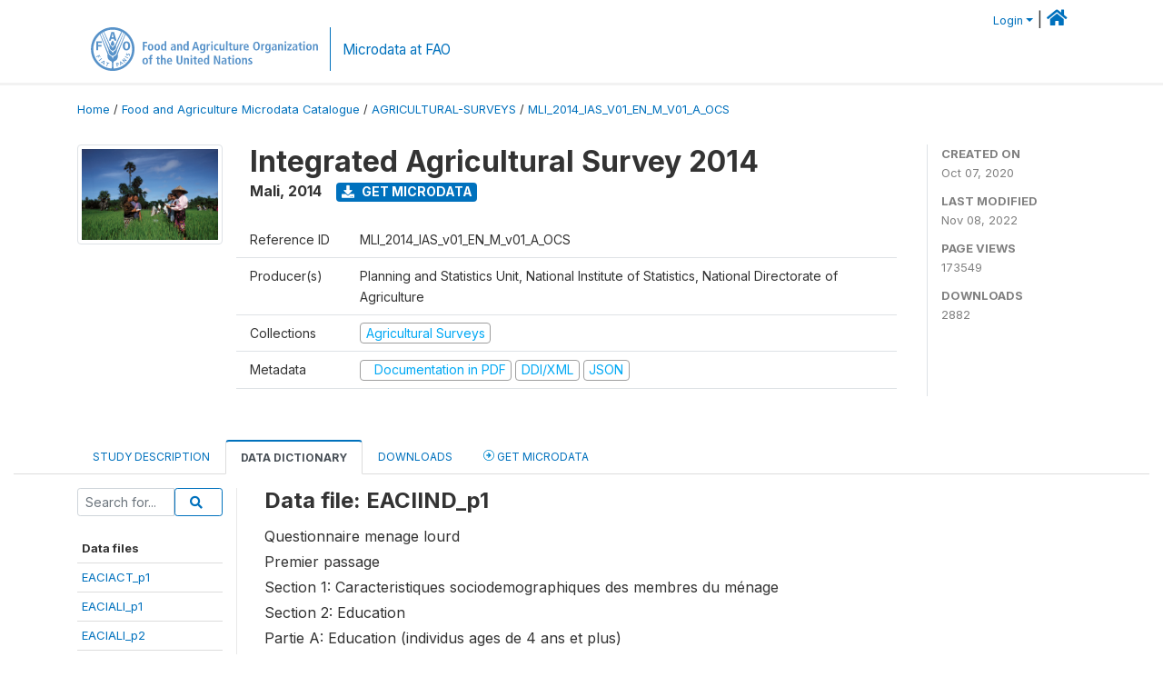

--- FILE ---
content_type: text/html; charset=UTF-8
request_url: https://microdata.fao.org/index.php/catalog/1463/data-dictionary/F16
body_size: 24730
content:
<!DOCTYPE html>
<html>

<head>
    <meta charset="utf-8">
<meta http-equiv="X-UA-Compatible" content="IE=edge">
<meta name="viewport" content="width=device-width, initial-scale=1">

<title>Mali - Integrated Agricultural Survey 2014</title>

    
    <link rel="stylesheet" href="https://cdnjs.cloudflare.com/ajax/libs/font-awesome/5.15.4/css/all.min.css" integrity="sha512-1ycn6IcaQQ40/MKBW2W4Rhis/DbILU74C1vSrLJxCq57o941Ym01SwNsOMqvEBFlcgUa6xLiPY/NS5R+E6ztJQ==" crossorigin="anonymous" referrerpolicy="no-referrer" />
    <link rel="stylesheet" href="https://stackpath.bootstrapcdn.com/bootstrap/4.1.3/css/bootstrap.min.css" integrity="sha384-MCw98/SFnGE8fJT3GXwEOngsV7Zt27NXFoaoApmYm81iuXoPkFOJwJ8ERdknLPMO" crossorigin="anonymous">
    

<link rel="stylesheet" href="https://microdata.fao.org/themes/fam52/css/style.css?v2021-231">
<link rel="stylesheet" href="https://microdata.fao.org/themes/fam52/css/custom.css?v2021">
<link rel="stylesheet" href="https://microdata.fao.org/themes/fam52/css/home.css?v03212019">
<link rel="stylesheet" href="https://microdata.fao.org/themes/fam52/css/variables.css?v07042021">
<link rel="stylesheet" href="https://microdata.fao.org/themes/fam52/css/facets.css?v062021">
<link rel="stylesheet" href="https://microdata.fao.org/themes/fam52/css/catalog-tab.css?v07052021">
<link rel="stylesheet" href="https://microdata.fao.org/themes/fam52/css/catalog-card.css?v10102021-1">
<link rel="stylesheet" href="https://microdata.fao.org/themes/fam52/css/filter-action-bar.css?v14052021-3">

    <script src="//code.jquery.com/jquery-3.2.1.min.js"></script>
    <script src="https://cdnjs.cloudflare.com/ajax/libs/popper.js/1.14.3/umd/popper.min.js" integrity="sha384-ZMP7rVo3mIykV+2+9J3UJ46jBk0WLaUAdn689aCwoqbBJiSnjAK/l8WvCWPIPm49" crossorigin="anonymous"></script>
    <script src="https://stackpath.bootstrapcdn.com/bootstrap/4.1.3/js/bootstrap.min.js" integrity="sha384-ChfqqxuZUCnJSK3+MXmPNIyE6ZbWh2IMqE241rYiqJxyMiZ6OW/JmZQ5stwEULTy" crossorigin="anonymous"></script>

<script type="text/javascript">
    var CI = {'base_url': 'https://microdata.fao.org/index.php'};

    if (top.frames.length!=0) {
        top.location=self.document.location;
    }

    $(document).ready(function()  {
        /*global ajax error handler */
        $( document ).ajaxError(function(event, jqxhr, settings, exception) {
            if(jqxhr.status==401){
                window.location=CI.base_url+'/auth/login/?destination=catalog/';
            }
            else if (jqxhr.status>=500){
                alert(jqxhr.responseText);
            }
        });

    }); //end-document-ready

</script>

<script>
    // Show custom information in the remote data access section
    $(document).ready(function() {
        var idno = $(".study-idno").html().replace(/\s+/g, '');
        if (idno == "PER_2013-2022_INFFS_v01_EN_M_v01_A_ESS") {          // Peru
              
            const p1 = "aW52Z";
            const p2 = "W50YX";
            const p3 = "Jpb3NAc2VyZm9yLmdvYi5wZQ==";

            const email = atob(p1 + p2 + p3);          
            $(".remote-data-access").html("<h2>Data available from external repository</h2><p>For access to microdata, please contact:</p><div class='remote-access-link'><a href='mailto:"+email+"' target='_blank'>"+email+"</a></div>");   
        }   
        if (idno == "NPL_2014_NFI_v01_M_v01_A_ESS") {          // Nepal
              
            const p1 = "aW5mb";
            const p2 = "0Bmcn";
            const p3 = "RjLmdvdi5ucA==";

            const email = atob(p1 + p2 + p3);          
            $(".remote-data-access").html("<h2>Data available from external repository</h2><p>For access to microdata, please contact:</p><div class='remote-access-link'><a href='mailto:"+email+"' target='_blank'>"+email+"</a></div>");   
        }        
    });
</script>



    <script async src="https://www.googletagmanager.com/gtag/js?id=G-0ZMCRYB8EX"></script>
<script>
  window.dataLayer = window.dataLayer || [];
  function gtag(){dataLayer.push(arguments);}
  gtag('js', new Date());

  gtag('config', 'G-0ZMCRYB8EX');

  
  $(function() {
    $(document).ajaxSend(function(event, request, settings) {
        gtag('event', 'page_view', {
            page_path: settings.url
        })
    });

    //track file downloads
    $('.resources .download').on('click', function() {
        gtag('event', 'download', {
            'event_label': $(this).attr("title"),
            'event_category': $(this).attr("href"),
            'non_interaction': true
        });
    });

});
</script></head>

<body>
    
    <!-- site header -->
    <style>
.site-header .navbar-light .no-logo .navbar-brand--sitename {border:0px!important;margin-left:0px}
.site-header .navbar-light .no-logo .nada-site-title {font-size:18px;}
</style>

<header class="site-header">

        

    <div class="container">
         


<!--  /***** Login Bar Start *****/ -->
<div>
            <div class="col-12 mt-2 mb-2 wb-login-link login-bar">
            <div class="float-right">
            <div class="dropdown ml-auto">
                <a class="dropdown-toggle small" href="" id="dropdownMenuLink" data-toggle="dropdown" aria-haspopup="true" aria-expanded="false"><i class="fa fa-user-circle-o fa-lg"></i>Login</a>
                <div class="dropdown-menu dropdown-menu-right" aria-labelledby="dropdownMenuLink">
                    <a class="dropdown-item small" href="https://microdata.fao.org/index.php/auth/login">Login</a>
                </div>
                
                                |   <a href="http://www.fao.org/food-agriculture-microdata"><i class="fa fa-home" style="font-size:20px;"></i> </a>
            </div>
            </div>
        </div>

    </div>
<!-- /row -->
<!--  /***** Login Bar Close *****/ -->        <div class="row">
            <div class="col-12">
                <nav class="navbar navbar-expand-md navbar-light rounded navbar-toggleable-md wb-navbar ">

                                                            <div class="navbar-brand navbar-expand-md">
                        <div class="navbar-brand--logo ">
                            <a href="http://www.fao.org" class="g01v1-logo nada-logo " >
                                    
                                <img title="fao.org" src="https://microdata.fao.org/themes/fam52/images/fao-logo-en.svg" class="img-responsive">
                            </a>        
                    </div>
                        <div class="navbar-brand--sitename navbar-expand-md">
                            <div><a class="nada-site-title"  href="https://www.fao.org/food-agriculture-microdata">Microdata at FAO</a></div>
                                                    </div>
                    </div>
                    

                                                            
                    <!-- Start menus -->
                                        
                    <!-- Close Menus -->
                    <!-- Citations menu if required 
                    <div><a class="fas fa-book" href="https://microdata.fao.org/index.php/citations"> Citations</a></div>-->
                    <!-- Close Menus -->
                </nav>
                
            </div>
            
        </div>
        <!-- /row -->
        
    </div>
    
</header>

    
    <!-- page body -->
    <div class="wp-page-body container-fluid page-catalog catalog-data-dictionary-F16">

        <div class="body-content-wrap theme-nada-2">

            <!--breadcrumbs -->
            
            <div class="container">
                                                    <ol class="breadcrumb wb-breadcrumb">
                        	    <div class="breadcrumbs" xmlns:v="http://rdf.data-vocabulary.org/#">
           <span typeof="v:Breadcrumb">
                		         <a href="https://microdata.fao.org/index.php/" rel="v:url" property="v:title">Home</a> /
                        
       </span>
                  <span typeof="v:Breadcrumb">
                		         <a href="https://microdata.fao.org/index.php/catalog" rel="v:url" property="v:title">Food and Agriculture Microdata Catalogue</a> /
                        
       </span>
                  <span typeof="v:Breadcrumb">
                		         <a href="https://microdata.fao.org/index.php/catalog/agricultural-surveys" rel="v:url" property="v:title">AGRICULTURAL-SURVEYS</a> /
                        
       </span>
                  <span typeof="v:Breadcrumb">
        	         	         <a class="active" href="https://microdata.fao.org/index.php/catalog/1463" rel="v:url" property="v:title">MLI_2014_IAS_V01_EN_M_V01_A_OCS</a>
                        
       </span>
               </div>
                    </ol>
                            </div>
            <!-- /breadcrumbs -->
            
            
  
            <style>
.metadata-sidebar-container .nav .active{
	background:#e9ecef;		
}
.study-metadata-page .page-header .nav-tabs .active a {
	background: white;
	font-weight: bold;
	border-top: 2px solid #0071bc;
	border-left:1px solid gainsboro;
	border-right:1px solid gainsboro;
}

.study-info-content {
    font-size: 14px;
}

.study-subtitle{
	font-size:.7em;
	margin-bottom:10px;
}

.badge-outline{
	background:transparent;
	color:#03a9f4;
	border:1px solid #9e9e9e;
}
.study-header-right-bar span{
	display:block;
	margin-bottom:15px;
}
.study-header-right-bar{
	font-size:14px;
	color:gray;
}
.get-microdata-btn{
	font-size:14px;
}

.link-col .badge{
	font-size:14px;
	font-weight:normal;
	background:transparent;
	border:1px solid #9E9E9E;
	color:#03a9f4;
}

.link-col .badge:hover{
	background:#03a9f4;
	color:#ffffff;
}

.study-header-right-bar .stat{
	margin-bottom:10px;
	font-size:small;
}

.study-header-right-bar .stat .stat-label{
	font-weight:bold;
	text-transform:uppercase;
}

.field-metadata__table_description__ref_country .field-value,
.field-metadata__study_desc__study_info__nation .field-value{
	max-height:350px;
	overflow:auto;
}
.field-metadata__table_description__ref_country .field-value  ::-webkit-scrollbar,
.field-metadata__study_desc__study_info__nation .field-value ::-webkit-scrollbar {
  -webkit-appearance: none;
  width: 7px;
}

.field-metadata__table_description__ref_country .field-value  ::-webkit-scrollbar-thumb,
.field-metadata__study_desc__study_info__nation .field-value ::-webkit-scrollbar-thumb {
  border-radius: 4px;
  background-color: rgba(0, 0, 0, .5);
  box-shadow: 0 0 1px rgba(255, 255, 255, .5);
}
</style>


<div class="page-body-full study-metadata-page">
	<span 
		id="dataset-metadata-info" 
		data-repositoryid="agricultural-surveys"
		data-id="1463"
		data-idno="MLI_2014_IAS_v01_EN_M_v01_A_OCS"
	></span>

<div class="container-fluid page-header">
<div class="container">


<div class="row study-info">
					<div class="col-md-2">
			<div class="collection-thumb-container">
				<a href="https://microdata.fao.org/index.php/catalog/agricultural-surveys">
				<img  src="https://microdata.fao.org/files/images/ag_census.jpg?v=1667914957" class="mr-3 img-fluid img-thumbnail" alt="agricultural-surveys" title="Agricultural Surveys"/>
				</a>
			</div>		
		</div>
	
	<div class="col">
		
		<div>
		    <h1 class="mt-0 mb-1" id="dataset-title">
                <span>Integrated Agricultural Survey 2014</span>
                            </h1>
            <div class="clearfix">
		        <h6 class="sub-title float-left" id="dataset-sub-title"><span id="dataset-country">Mali</span>, <span id="dataset-year">2014</span></h6>
                                <a  
                    href="https://microdata.fao.org/index.php/catalog/1463/get-microdata" 
                    class="get-microdata-btn badge badge-primary wb-text-link-uppercase float-left ml-3" 
                    title="Get Microdata">					
                    <span class="fa fa-download"></span>
                    Get Microdata                </a>
                                
            </div>
		</div>

		<div class="row study-info-content">
		
            <div class="col pr-5">

                <div class="row mt-4 mb-2 pb-2  border-bottom">
                    <div class="col-md-2">
                        Reference ID                    </div>
                    <div class="col">
                        <div class="study-idno">
                            MLI_2014_IAS_v01_EN_M_v01_A_OCS                            
                        </div>
                    </div>
                </div>

                		
                                <div class="row mb-2 pb-2  border-bottom">
                    <div class="col-md-2">
                        Producer(s)                    </div>
                    <div class="col">
                        <div class="producers">
                            Planning and Statistics Unit, National Institute of Statistics, National Directorate of Agriculture                        </div>
                    </div>
                </div>
                                
                
                 
                <div class="row  border-bottom mb-2 pb-2 mt-2">
                    <div class="col-md-2">
                        Collections                    </div>
                    <div class="col">
                        <div class="collections link-col">           
                                                            <span class="collection">
                                    <a href="https://microdata.fao.org/index.php/collections/agricultural-surveys">
                                        <span class="badge badge-primary">Agricultural Surveys</span>
                                    </a>                                    
                                </span>
                                                    </div>
                    </div>
                </div>
                
                <div class="row border-bottom mb-2 pb-2 mt-2">
                    <div class="col-md-2">
                        Metadata                    </div>
                    <div class="col">
                        <div class="metadata">
                            <!--metadata-->
                            <span class="mr-2 link-col">
                                                                                                    <a class="download" href="https://microdata.fao.org/index.php/catalog/1463/pdf-documentation" title="Documentation in PDF" >
                                        <span class="badge badge-success"><i class="fa fa-file-pdf-o" aria-hidden="true"> </i> Documentation in PDF</span>
                                    </a>
                                                            
                                                                    <a class="download" href="https://microdata.fao.org/index.php/metadata/export/1463/ddi" title="DDI Codebook (2.5)">
                                        <span class="badge badge-primary"> DDI/XML</span>
                                    </a>
                                
                                <a class="download" href="https://microdata.fao.org/index.php/metadata/export/1463/json" title="JSON">
                                    <span class="badge badge-info">JSON</span>
                                </a>
                            </span>	
                            <!--end-metadata-->
                        </div>
                    </div>
                </div>

                
                	    </div>
	
	</div>

	</div>

    <div class="col-md-2 border-left">
		<!--right-->
		<div class="study-header-right-bar">
				<div class="stat">
					<div class="stat-label">Created on </div>
					<div class="stat-value">Oct 07, 2020</div>
				</div>

				<div class="stat">
					<div class="stat-label">Last modified </div>
					<div class="stat-value">Nov 08, 2022</div>
				</div>
				
									<div class="stat">
						<div class="stat-label">Page views </div>
						<div class="stat-value">173549</div>
					</div>
				
									<div class="stat">
						<div class="stat-label">Downloads </div>
						<div class="stat-value">2882</div>
					</div>				
						</div>		
		<!--end-right-->
	</div>

</div>




<!-- Nav tabs -->
<ul class="nav nav-tabs wb-nav-tab-space flex-wrap" role="tablist">
								<li class="nav-item tab-description "  >
				<a href="https://microdata.fao.org/index.php/catalog/1463/study-description" class="nav-link wb-nav-link wb-text-link-uppercase " role="tab"  data-id="related-materials" >Study Description</a>
			</li>
										<li class="nav-item tab-data_dictionary active"  >
				<a href="https://microdata.fao.org/index.php/catalog/1463/data-dictionary" class="nav-link wb-nav-link wb-text-link-uppercase active" role="tab"  data-id="related-materials" >Data Dictionary</a>
			</li>
										<li class="nav-item tab-related_materials "  >
				<a href="https://microdata.fao.org/index.php/catalog/1463/related-materials" class="nav-link wb-nav-link wb-text-link-uppercase " role="tab"  data-id="related-materials" >Downloads</a>
			</li>
										<li class="nav-item nav-item-get-microdata tab-get_microdata " >
				<a href="https://microdata.fao.org/index.php/catalog/1463/get-microdata" class="nav-link wb-nav-link wb-text-link-uppercase " role="tab" data-id="related-materials" >
					<span class="get-microdata icon-da-remote"></span> Get Microdata				</a>
			</li>                            
										
	<!--review-->
	</ul>
<!-- end nav tabs -->
</div>
</div>



<div class="container study-metadata-body-content " >


<!-- tabs -->
<div id="tabs" class="study-metadata ui-tabs ui-widget ui-widget-content ui-corner-all study-tabs" >	
  
  <div id="tabs-1" aria-labelledby="ui-id-1" class="ui-tabs-panel ui-widget-content ui-corner-bottom" role="tabpanel" >
  	
        <div class="tab-body-no-sidebar-x"><style>
    .data-file-bg1 tr,.data-file-bg1 td {vertical-align: top;}
    .data-file-bg1 .col-1{width:100px;}
    .data-file-bg1 {margin-bottom:20px;}
    .var-info-panel{display:none;}
    .table-variable-list td{
        cursor:pointer;
    }
    
    .nada-list-group-item {
        position: relative;
        display: block;
        padding: 10px 15px;
        margin-bottom: -1px;
        background-color: #fff;
        border: 1px solid #ddd;
        border-left:0px;
        border-right:0px;
        font-size: small;
        border-bottom: 1px solid gainsboro;
        word-wrap: break-word;
        padding: 5px;
        padding-right: 10px;

    }

    .nada-list-group-title{
        font-weight:bold;
        border-top:0px;
    }

    .variable-groups-sidebar
    .nada-list-vgroup {
        padding-inline-start: 0px;
        font-size:small;
        list-style-type: none;
    }

    .nada-list-vgroup {
        list-style-type: none;
    }

    .nada-list-subgroup{
        padding-left:10px;
    }
    
    .table-variable-list .var-breadcrumb{
        display:none;
    }

    .nada-list-subgroup .nada-list-vgroup-item {
        padding-left: 24px;
        position: relative;
        list-style:none;
    }

    .nada-list-subgroup .nada-list-vgroup-item:before {
        position: absolute;
        font-family: 'FontAwesome';
        top: 0;
        left: 10px;
        content: "\f105";
    }
    .var-id {
        word-break: break-word!important;
        overflow-wrap: break-word!important;
    }

    .var-id {
        word-break: break-word!important;
        overflow-wrap: break-word!important;
    }

</style>

<div class="row">

    <div class="col-sm-2 col-md-2 col-lg-2 tab-sidebar hidden-sm-down sidebar-files">       

        <form method="get" action="https://microdata.fao.org/index.php/catalog/1463/search" class="dictionary-search">
        <div class="input-group input-group-sm">            
            <input type="text" name="vk" class="form-control" placeholder="Search for...">
            <span class="input-group-btn">
                <button class="btn btn-outline-primary btn-sm" type="submit"><i class="fa fa-search"></i></button>
            </span>
        </div>
        </form>
        
        <ul class="nada-list-group">
            <li class="nada-list-group-item nada-list-group-title">Data files</li>
                            <li class="nada-list-group-item">
                    <a href="https://microdata.fao.org/index.php/catalog/1463/data-dictionary/F2?file_name=EACIACT_p1">EACIACT_p1</a>
                </li>
                            <li class="nada-list-group-item">
                    <a href="https://microdata.fao.org/index.php/catalog/1463/data-dictionary/F3?file_name=EACIALI_p1">EACIALI_p1</a>
                </li>
                            <li class="nada-list-group-item">
                    <a href="https://microdata.fao.org/index.php/catalog/1463/data-dictionary/F4?file_name=EACIALI_p2">EACIALI_p2</a>
                </li>
                            <li class="nada-list-group-item">
                    <a href="https://microdata.fao.org/index.php/catalog/1463/data-dictionary/F5?file_name=EACICHOC_p2">EACICHOC_p2</a>
                </li>
                            <li class="nada-list-group-item">
                    <a href="https://microdata.fao.org/index.php/catalog/1463/data-dictionary/F6?file_name=EACICOMALI1_p1">EACICOMALI1_p1</a>
                </li>
                            <li class="nada-list-group-item">
                    <a href="https://microdata.fao.org/index.php/catalog/1463/data-dictionary/F7?file_name=EACICOMALI1_p2">EACICOMALI1_p2</a>
                </li>
                            <li class="nada-list-group-item">
                    <a href="https://microdata.fao.org/index.php/catalog/1463/data-dictionary/F8?file_name=EACICOMALI2_p1">EACICOMALI2_p1</a>
                </li>
                            <li class="nada-list-group-item">
                    <a href="https://microdata.fao.org/index.php/catalog/1463/data-dictionary/F9?file_name=EACICOMALI2_p2">EACICOMALI2_p2</a>
                </li>
                            <li class="nada-list-group-item">
                    <a href="https://microdata.fao.org/index.php/catalog/1463/data-dictionary/F12?file_name=EACICULTURE_p1">EACICULTURE_p1</a>
                </li>
                            <li class="nada-list-group-item">
                    <a href="https://microdata.fao.org/index.php/catalog/1463/data-dictionary/F13?file_name=EACIENT_p1">EACIENT_p1</a>
                </li>
                            <li class="nada-list-group-item">
                    <a href="https://microdata.fao.org/index.php/catalog/1463/data-dictionary/F14?file_name=EACIEXPLOI_p1">EACIEXPLOI_p1</a>
                </li>
                            <li class="nada-list-group-item">
                    <a href="https://microdata.fao.org/index.php/catalog/1463/data-dictionary/F15?file_name=EACIFETE_p1">EACIFETE_p1</a>
                </li>
                            <li class="nada-list-group-item">
                    <a href="https://microdata.fao.org/index.php/catalog/1463/data-dictionary/F16?file_name=EACIIND_p1">EACIIND_p1</a>
                </li>
                            <li class="nada-list-group-item">
                    <a href="https://microdata.fao.org/index.php/catalog/1463/data-dictionary/F17?file_name=EACIIND_p2">EACIIND_p2</a>
                </li>
                            <li class="nada-list-group-item">
                    <a href="https://microdata.fao.org/index.php/catalog/1463/data-dictionary/F18?file_name=EACIINTRANT_p1">EACIINTRANT_p1</a>
                </li>
                            <li class="nada-list-group-item">
                    <a href="https://microdata.fao.org/index.php/catalog/1463/data-dictionary/F19?file_name=EACIMAINOUVRE_p1">EACIMAINOUVRE_p1</a>
                </li>
                            <li class="nada-list-group-item">
                    <a href="https://microdata.fao.org/index.php/catalog/1463/data-dictionary/F20?file_name=EACIMEN_p1">EACIMEN_p1</a>
                </li>
                            <li class="nada-list-group-item">
                    <a href="https://microdata.fao.org/index.php/catalog/1463/data-dictionary/F21?file_name=EACIMEN_p2">EACIMEN_p2</a>
                </li>
                            <li class="nada-list-group-item">
                    <a href="https://microdata.fao.org/index.php/catalog/1463/data-dictionary/F22?file_name=EACINA3MO_p1">EACINA3MO_p1</a>
                </li>
                            <li class="nada-list-group-item">
                    <a href="https://microdata.fao.org/index.php/catalog/1463/data-dictionary/F23?file_name=EACINA6M_p1">EACINA6M_p1</a>
                </li>
                            <li class="nada-list-group-item">
                    <a href="https://microdata.fao.org/index.php/catalog/1463/data-dictionary/F24?file_name=EACINA7JO_p1">EACINA7JO_p1</a>
                </li>
                            <li class="nada-list-group-item">
                    <a href="https://microdata.fao.org/index.php/catalog/1463/data-dictionary/F25?file_name=EACINA7JO_p2">EACINA7JO_p2</a>
                </li>
                            <li class="nada-list-group-item">
                    <a href="https://microdata.fao.org/index.php/catalog/1463/data-dictionary/F26?file_name=EACINA12M_p1">EACINA12M_p1</a>
                </li>
                            <li class="nada-list-group-item">
                    <a href="https://microdata.fao.org/index.php/catalog/1463/data-dictionary/F27?file_name=EACINA30J_p1">EACINA30J_p1</a>
                </li>
                            <li class="nada-list-group-item">
                    <a href="https://microdata.fao.org/index.php/catalog/1463/data-dictionary/F28?file_name=EACINA30J_p2">EACINA30J_p2</a>
                </li>
                            <li class="nada-list-group-item">
                    <a href="https://microdata.fao.org/index.php/catalog/1463/data-dictionary/F29?file_name=EACIPOIDS">EACIPOIDS</a>
                </li>
                            <li class="nada-list-group-item">
                    <a href="https://microdata.fao.org/index.php/catalog/1463/data-dictionary/F30?file_name=EACIREV_p1">EACIREV_p1</a>
                </li>
                            <li class="nada-list-group-item">
                    <a href="https://microdata.fao.org/index.php/catalog/1463/data-dictionary/F31?file_name=EACIS00_p1">EACIS00_p1</a>
                </li>
                            <li class="nada-list-group-item">
                    <a href="https://microdata.fao.org/index.php/catalog/1463/data-dictionary/F32?file_name=EACIS01_p1">EACIS01_p1</a>
                </li>
                            <li class="nada-list-group-item">
                    <a href="https://microdata.fao.org/index.php/catalog/1463/data-dictionary/F33?file_name=EACIS1D_p2">EACIS1D_p2</a>
                </li>
                            <li class="nada-list-group-item">
                    <a href="https://microdata.fao.org/index.php/catalog/1463/data-dictionary/F34?file_name=EACIS1E_p2">EACIS1E_p2</a>
                </li>
                            <li class="nada-list-group-item">
                    <a href="https://microdata.fao.org/index.php/catalog/1463/data-dictionary/F35?file_name=EACIS02_p1">EACIS02_p1</a>
                </li>
                            <li class="nada-list-group-item">
                    <a href="https://microdata.fao.org/index.php/catalog/1463/data-dictionary/F36?file_name=EACIS2C_p2">EACIS2C_p2</a>
                </li>
                            <li class="nada-list-group-item">
                    <a href="https://microdata.fao.org/index.php/catalog/1463/data-dictionary/F37?file_name=EACIS2D_p2">EACIS2D_p2</a>
                </li>
                            <li class="nada-list-group-item">
                    <a href="https://microdata.fao.org/index.php/catalog/1463/data-dictionary/F38?file_name=EACIS2E_p2">EACIS2E_p2</a>
                </li>
                            <li class="nada-list-group-item">
                    <a href="https://microdata.fao.org/index.php/catalog/1463/data-dictionary/F39?file_name=EACIS2F_p2">EACIS2F_p2</a>
                </li>
                            <li class="nada-list-group-item">
                    <a href="https://microdata.fao.org/index.php/catalog/1463/data-dictionary/F40?file_name=EACIS03_p1">EACIS03_p1</a>
                </li>
                            <li class="nada-list-group-item">
                    <a href="https://microdata.fao.org/index.php/catalog/1463/data-dictionary/F41?file_name=EACIS3A_p2">EACIS3A_p2</a>
                </li>
                            <li class="nada-list-group-item">
                    <a href="https://microdata.fao.org/index.php/catalog/1463/data-dictionary/F42?file_name=EACIS3B_p2">EACIS3B_p2</a>
                </li>
                            <li class="nada-list-group-item">
                    <a href="https://microdata.fao.org/index.php/catalog/1463/data-dictionary/F43?file_name=EACIS04_p1">EACIS04_p1</a>
                </li>
                            <li class="nada-list-group-item">
                    <a href="https://microdata.fao.org/index.php/catalog/1463/data-dictionary/F44?file_name=EACIS04_p2">EACIS04_p2</a>
                </li>
                            <li class="nada-list-group-item">
                    <a href="https://microdata.fao.org/index.php/catalog/1463/data-dictionary/F45?file_name=EACIS4A_p2">EACIS4A_p2</a>
                </li>
                            <li class="nada-list-group-item">
                    <a href="https://microdata.fao.org/index.php/catalog/1463/data-dictionary/F46?file_name=EACIS4B_p2">EACIS4B_p2</a>
                </li>
                            <li class="nada-list-group-item">
                    <a href="https://microdata.fao.org/index.php/catalog/1463/data-dictionary/F47?file_name=EACIS4C_p2">EACIS4C_p2</a>
                </li>
                            <li class="nada-list-group-item">
                    <a href="https://microdata.fao.org/index.php/catalog/1463/data-dictionary/F48?file_name=EACIS4D_p2">EACIS4D_p2</a>
                </li>
                            <li class="nada-list-group-item">
                    <a href="https://microdata.fao.org/index.php/catalog/1463/data-dictionary/F49?file_name=EACIS4E_p2">EACIS4E_p2</a>
                </li>
                            <li class="nada-list-group-item">
                    <a href="https://microdata.fao.org/index.php/catalog/1463/data-dictionary/F50?file_name=EACIS5_p2">EACIS5_p2</a>
                </li>
                            <li class="nada-list-group-item">
                    <a href="https://microdata.fao.org/index.php/catalog/1463/data-dictionary/F51?file_name=EACISECURITE_p2">EACISECURITE_p2</a>
                </li>
                            <li class="nada-list-group-item">
                    <a href="https://microdata.fao.org/index.php/catalog/1463/data-dictionary/F52?file_name=EACISTOCK_p1">EACISTOCK_p1</a>
                </li>
                            <li class="nada-list-group-item">
                    <a href="https://microdata.fao.org/index.php/catalog/1463/data-dictionary/F53?file_name=EACITRE_p1">EACITRE_p1</a>
                </li>
                            <li class="nada-list-group-item">
                    <a href="https://microdata.fao.org/index.php/catalog/1463/data-dictionary/F54?file_name=EACITRR_p1">EACITRR_p1</a>
                </li>
                            <li class="nada-list-group-item">
                    <a href="https://microdata.fao.org/index.php/catalog/1463/data-dictionary/F55?file_name=EACICONTROLE_p1">EACICONTROLE_p1</a>
                </li>
                            <li class="nada-list-group-item">
                    <a href="https://microdata.fao.org/index.php/catalog/1463/data-dictionary/F56?file_name=EACICONTROLE_p2">EACICONTROLE_p2</a>
                </li>
                            <li class="nada-list-group-item">
                    <a href="https://microdata.fao.org/index.php/catalog/1463/data-dictionary/F57?file_name=eaci_geovariables_2014">eaci_geovariables_2014</a>
                </li>
                            <li class="nada-list-group-item">
                    <a href="https://microdata.fao.org/index.php/catalog/1463/data-dictionary/F58?file_name=eaci2014_agregatconso">eaci2014_agregatconso</a>
                </li>
                    </ul>

        
    </div>

    <div class="col-sm-10 col-md-10 col-lg-10 wb-border-left tab-body body-files">

        <div class="container-fluid" id="datafile-container">        
            <h4>Data file: EACIIND_p1</h4>
            
                            <p>Questionnaire menage lourd<br />
Premier passage<br />
Section 1: Caracteristiques sociodemographiques des membres du ménage<br />
Section 2: Education<br />
Partie A: Education (individus ages de 4 ans et plus)<br />
Section 3: Sante<br />
Partie A: Sante generale<br />
Partie B: Anthropometrie (enfants de moins de 5 ans)<br />
Section 4: Emploi<br />
Partie A: Situation en rapport avec l'activite (individus de 6 ans et plus)<br />
Partie B: Emploi principal au cours des 7 derniers jours (individus de 6 ans et plus)<br />
Partie C: Emploi secondaire au cours des 7 derniers jours (individus de 6 ans et plus)<br />
Partie D: Emploi principal au cours des 12 derniers mois (individus de 6 ans et plus)<br />
Partie E: Emploi secondaire au cours des 12 derniers mois (individus de 6 ans et plus)</p>
                    
            <table class="data-file-bg1">
                                <tr>
                    <td style="width:100px;">Cases: </td>
                    <td>37175</td>
                </tr>
                                
                                <tr>
                    <td>Variables: </td>
                    <td>214</td>
                </tr>
                
                
                
            </table>
            
        </div>

        
        <div class="container-fluid variables-container" id="variables-container">
            <h4>Variables</h4>
            
                        <div class="container-fluid table-variable-list data-dictionary ">
                                                        <div class="row var-row " >
                    <div class="icon-toggle"><i class="collapased_ fa fa-angle-down" aria-hidden="true"></i><i class="expanded_ fa fa-angle-up" aria-hidden="true"></i></div>            
                        <div class="col-md-3">
                            <div class="var-td p-1">
                            <a class="var-id text-break" id="304493b0a09a5ddaa970754a69306151" href="https://microdata.fao.org/index.php/catalog/1463/variable/F16/V436?name=passage">passage</a>
                            </div>
                        </div>
                        <div class="col">
                            <div class="p-1 pr-3">
                                <a class="var-id" id="304493b0a09a5ddaa970754a69306151" href="https://microdata.fao.org/index.php/catalog/1463/variable/F16/V436?name=passage">
                                    Passage                                </a>
                            </div>                            
                        </div>                    
                    </div>
                    <div class="row var-info-panel" id="pnl-304493b0a09a5ddaa970754a69306151">
                        <div class="panel-td p-4"></div>
                    </div>                
                                                        <div class="row var-row " >
                    <div class="icon-toggle"><i class="collapased_ fa fa-angle-down" aria-hidden="true"></i><i class="expanded_ fa fa-angle-up" aria-hidden="true"></i></div>            
                        <div class="col-md-3">
                            <div class="var-td p-1">
                            <a class="var-id text-break" id="bac3bc413facf42869b90eeed78acea7" href="https://microdata.fao.org/index.php/catalog/1463/variable/F16/V437?name=grappe">grappe</a>
                            </div>
                        </div>
                        <div class="col">
                            <div class="p-1 pr-3">
                                <a class="var-id" id="bac3bc413facf42869b90eeed78acea7" href="https://microdata.fao.org/index.php/catalog/1463/variable/F16/V437?name=grappe">
                                    Grappe                                </a>
                            </div>                            
                        </div>                    
                    </div>
                    <div class="row var-info-panel" id="pnl-bac3bc413facf42869b90eeed78acea7">
                        <div class="panel-td p-4"></div>
                    </div>                
                                                        <div class="row var-row " >
                    <div class="icon-toggle"><i class="collapased_ fa fa-angle-down" aria-hidden="true"></i><i class="expanded_ fa fa-angle-up" aria-hidden="true"></i></div>            
                        <div class="col-md-3">
                            <div class="var-td p-1">
                            <a class="var-id text-break" id="d72daf47b89cd410ba229027b0116d46" href="https://microdata.fao.org/index.php/catalog/1463/variable/F16/V438?name=menage">menage</a>
                            </div>
                        </div>
                        <div class="col">
                            <div class="p-1 pr-3">
                                <a class="var-id" id="d72daf47b89cd410ba229027b0116d46" href="https://microdata.fao.org/index.php/catalog/1463/variable/F16/V438?name=menage">
                                    Numero du ménage                                </a>
                            </div>                            
                        </div>                    
                    </div>
                    <div class="row var-info-panel" id="pnl-d72daf47b89cd410ba229027b0116d46">
                        <div class="panel-td p-4"></div>
                    </div>                
                                                        <div class="row var-row " >
                    <div class="icon-toggle"><i class="collapased_ fa fa-angle-down" aria-hidden="true"></i><i class="expanded_ fa fa-angle-up" aria-hidden="true"></i></div>            
                        <div class="col-md-3">
                            <div class="var-td p-1">
                            <a class="var-id text-break" id="c383dc50f484c8a5715fe54b90b7006e" href="https://microdata.fao.org/index.php/catalog/1463/variable/F16/V439?name=extension">extension</a>
                            </div>
                        </div>
                        <div class="col">
                            <div class="p-1 pr-3">
                                <a class="var-id" id="c383dc50f484c8a5715fe54b90b7006e" href="https://microdata.fao.org/index.php/catalog/1463/variable/F16/V439?name=extension">
                                    Extension du menage                                </a>
                            </div>                            
                        </div>                    
                    </div>
                    <div class="row var-info-panel" id="pnl-c383dc50f484c8a5715fe54b90b7006e">
                        <div class="panel-td p-4"></div>
                    </div>                
                                                        <div class="row var-row " >
                    <div class="icon-toggle"><i class="collapased_ fa fa-angle-down" aria-hidden="true"></i><i class="expanded_ fa fa-angle-up" aria-hidden="true"></i></div>            
                        <div class="col-md-3">
                            <div class="var-td p-1">
                            <a class="var-id text-break" id="6a8463fee2c90ba5fcfa9767b2dc4c41" href="https://microdata.fao.org/index.php/catalog/1463/variable/F16/V440?name=type">type</a>
                            </div>
                        </div>
                        <div class="col">
                            <div class="p-1 pr-3">
                                <a class="var-id" id="6a8463fee2c90ba5fcfa9767b2dc4c41" href="https://microdata.fao.org/index.php/catalog/1463/variable/F16/V440?name=type">
                                    Type de questionnaire                                </a>
                            </div>                            
                        </div>                    
                    </div>
                    <div class="row var-info-panel" id="pnl-6a8463fee2c90ba5fcfa9767b2dc4c41">
                        <div class="panel-td p-4"></div>
                    </div>                
                                                        <div class="row var-row " >
                    <div class="icon-toggle"><i class="collapased_ fa fa-angle-down" aria-hidden="true"></i><i class="expanded_ fa fa-angle-up" aria-hidden="true"></i></div>            
                        <div class="col-md-3">
                            <div class="var-td p-1">
                            <a class="var-id text-break" id="3f3aa18f857d71af0043447ad92e0858" href="https://microdata.fao.org/index.php/catalog/1463/variable/F16/V441?name=s00q01">s00q01</a>
                            </div>
                        </div>
                        <div class="col">
                            <div class="p-1 pr-3">
                                <a class="var-id" id="3f3aa18f857d71af0043447ad92e0858" href="https://microdata.fao.org/index.php/catalog/1463/variable/F16/V441?name=s00q01">
                                    Région                                </a>
                            </div>                            
                        </div>                    
                    </div>
                    <div class="row var-info-panel" id="pnl-3f3aa18f857d71af0043447ad92e0858">
                        <div class="panel-td p-4"></div>
                    </div>                
                                                        <div class="row var-row " >
                    <div class="icon-toggle"><i class="collapased_ fa fa-angle-down" aria-hidden="true"></i><i class="expanded_ fa fa-angle-up" aria-hidden="true"></i></div>            
                        <div class="col-md-3">
                            <div class="var-td p-1">
                            <a class="var-id text-break" id="252d0be9d505058c80f4f25fa53bcbfe" href="https://microdata.fao.org/index.php/catalog/1463/variable/F16/V442?name=s00q02">s00q02</a>
                            </div>
                        </div>
                        <div class="col">
                            <div class="p-1 pr-3">
                                <a class="var-id" id="252d0be9d505058c80f4f25fa53bcbfe" href="https://microdata.fao.org/index.php/catalog/1463/variable/F16/V442?name=s00q02">
                                    Cercle                                </a>
                            </div>                            
                        </div>                    
                    </div>
                    <div class="row var-info-panel" id="pnl-252d0be9d505058c80f4f25fa53bcbfe">
                        <div class="panel-td p-4"></div>
                    </div>                
                                                        <div class="row var-row " >
                    <div class="icon-toggle"><i class="collapased_ fa fa-angle-down" aria-hidden="true"></i><i class="expanded_ fa fa-angle-up" aria-hidden="true"></i></div>            
                        <div class="col-md-3">
                            <div class="var-td p-1">
                            <a class="var-id text-break" id="e7a9695d7a2fe08c8b2acdd56c52d5ef" href="https://microdata.fao.org/index.php/catalog/1463/variable/F16/V443?name=s00q03">s00q03</a>
                            </div>
                        </div>
                        <div class="col">
                            <div class="p-1 pr-3">
                                <a class="var-id" id="e7a9695d7a2fe08c8b2acdd56c52d5ef" href="https://microdata.fao.org/index.php/catalog/1463/variable/F16/V443?name=s00q03">
                                    Arrondissement                                </a>
                            </div>                            
                        </div>                    
                    </div>
                    <div class="row var-info-panel" id="pnl-e7a9695d7a2fe08c8b2acdd56c52d5ef">
                        <div class="panel-td p-4"></div>
                    </div>                
                                                        <div class="row var-row " >
                    <div class="icon-toggle"><i class="collapased_ fa fa-angle-down" aria-hidden="true"></i><i class="expanded_ fa fa-angle-up" aria-hidden="true"></i></div>            
                        <div class="col-md-3">
                            <div class="var-td p-1">
                            <a class="var-id text-break" id="e27480b25eaf32be2036e375fddd2f06" href="https://microdata.fao.org/index.php/catalog/1463/variable/F16/V444?name=s00q04">s00q04</a>
                            </div>
                        </div>
                        <div class="col">
                            <div class="p-1 pr-3">
                                <a class="var-id" id="e27480b25eaf32be2036e375fddd2f06" href="https://microdata.fao.org/index.php/catalog/1463/variable/F16/V444?name=s00q04">
                                    Milieu de résidence                                </a>
                            </div>                            
                        </div>                    
                    </div>
                    <div class="row var-info-panel" id="pnl-e27480b25eaf32be2036e375fddd2f06">
                        <div class="panel-td p-4"></div>
                    </div>                
                                                        <div class="row var-row " >
                    <div class="icon-toggle"><i class="collapased_ fa fa-angle-down" aria-hidden="true"></i><i class="expanded_ fa fa-angle-up" aria-hidden="true"></i></div>            
                        <div class="col-md-3">
                            <div class="var-td p-1">
                            <a class="var-id text-break" id="16804444c151f46c5e6806a40c669935" href="https://microdata.fao.org/index.php/catalog/1463/variable/F16/V445?name=s00q09">s00q09</a>
                            </div>
                        </div>
                        <div class="col">
                            <div class="p-1 pr-3">
                                <a class="var-id" id="16804444c151f46c5e6806a40c669935" href="https://microdata.fao.org/index.php/catalog/1463/variable/F16/V445?name=s00q09">
                                    Résultat de l&#039;interview                                </a>
                            </div>                            
                        </div>                    
                    </div>
                    <div class="row var-info-panel" id="pnl-16804444c151f46c5e6806a40c669935">
                        <div class="panel-td p-4"></div>
                    </div>                
                                                        <div class="row var-row " >
                    <div class="icon-toggle"><i class="collapased_ fa fa-angle-down" aria-hidden="true"></i><i class="expanded_ fa fa-angle-up" aria-hidden="true"></i></div>            
                        <div class="col-md-3">
                            <div class="var-td p-1">
                            <a class="var-id text-break" id="eacac0a1e47d7f23cf1f6a1bdb5f0ae8" href="https://microdata.fao.org/index.php/catalog/1463/variable/F16/V446?name=s01q00">s01q00</a>
                            </div>
                        </div>
                        <div class="col">
                            <div class="p-1 pr-3">
                                <a class="var-id" id="eacac0a1e47d7f23cf1f6a1bdb5f0ae8" href="https://microdata.fao.org/index.php/catalog/1463/variable/F16/V446?name=s01q00">
                                    Numero d&#039;ordre                                </a>
                            </div>                            
                        </div>                    
                    </div>
                    <div class="row var-info-panel" id="pnl-eacac0a1e47d7f23cf1f6a1bdb5f0ae8">
                        <div class="panel-td p-4"></div>
                    </div>                
                                                        <div class="row var-row " >
                    <div class="icon-toggle"><i class="collapased_ fa fa-angle-down" aria-hidden="true"></i><i class="expanded_ fa fa-angle-up" aria-hidden="true"></i></div>            
                        <div class="col-md-3">
                            <div class="var-td p-1">
                            <a class="var-id text-break" id="de4275dcf06f6c21e4802ff25a171ba9" href="https://microdata.fao.org/index.php/catalog/1463/variable/F16/V447?name=s01q">s01q</a>
                            </div>
                        </div>
                        <div class="col">
                            <div class="p-1 pr-3">
                                <a class="var-id" id="de4275dcf06f6c21e4802ff25a171ba9" href="https://microdata.fao.org/index.php/catalog/1463/variable/F16/V447?name=s01q">
                                    Code du répondant                                </a>
                            </div>                            
                        </div>                    
                    </div>
                    <div class="row var-info-panel" id="pnl-de4275dcf06f6c21e4802ff25a171ba9">
                        <div class="panel-td p-4"></div>
                    </div>                
                                                        <div class="row var-row " >
                    <div class="icon-toggle"><i class="collapased_ fa fa-angle-down" aria-hidden="true"></i><i class="expanded_ fa fa-angle-up" aria-hidden="true"></i></div>            
                        <div class="col-md-3">
                            <div class="var-td p-1">
                            <a class="var-id text-break" id="90fd8b6b1db07310dd97167c35d201d4" href="https://microdata.fao.org/index.php/catalog/1463/variable/F16/V448?name=s01q01">s01q01</a>
                            </div>
                        </div>
                        <div class="col">
                            <div class="p-1 pr-3">
                                <a class="var-id" id="90fd8b6b1db07310dd97167c35d201d4" href="https://microdata.fao.org/index.php/catalog/1463/variable/F16/V448?name=s01q01">
                                    Sexe                                </a>
                            </div>                            
                        </div>                    
                    </div>
                    <div class="row var-info-panel" id="pnl-90fd8b6b1db07310dd97167c35d201d4">
                        <div class="panel-td p-4"></div>
                    </div>                
                                                        <div class="row var-row " >
                    <div class="icon-toggle"><i class="collapased_ fa fa-angle-down" aria-hidden="true"></i><i class="expanded_ fa fa-angle-up" aria-hidden="true"></i></div>            
                        <div class="col-md-3">
                            <div class="var-td p-1">
                            <a class="var-id text-break" id="95690e027e8232cf4274b59fe7f1fba8" href="https://microdata.fao.org/index.php/catalog/1463/variable/F16/V449?name=s01q02">s01q02</a>
                            </div>
                        </div>
                        <div class="col">
                            <div class="p-1 pr-3">
                                <a class="var-id" id="95690e027e8232cf4274b59fe7f1fba8" href="https://microdata.fao.org/index.php/catalog/1463/variable/F16/V449?name=s01q02">
                                    Lien de parenté avec le chef du ménage                                </a>
                            </div>                            
                        </div>                    
                    </div>
                    <div class="row var-info-panel" id="pnl-95690e027e8232cf4274b59fe7f1fba8">
                        <div class="panel-td p-4"></div>
                    </div>                
                                                        <div class="row var-row " >
                    <div class="icon-toggle"><i class="collapased_ fa fa-angle-down" aria-hidden="true"></i><i class="expanded_ fa fa-angle-up" aria-hidden="true"></i></div>            
                        <div class="col-md-3">
                            <div class="var-td p-1">
                            <a class="var-id text-break" id="e7b3d977f37851918bc12f21527c06ac" href="https://microdata.fao.org/index.php/catalog/1463/variable/F16/V450?name=s01q03j">s01q03j</a>
                            </div>
                        </div>
                        <div class="col">
                            <div class="p-1 pr-3">
                                <a class="var-id" id="e7b3d977f37851918bc12f21527c06ac" href="https://microdata.fao.org/index.php/catalog/1463/variable/F16/V450?name=s01q03j">
                                    Jour de naissance                                </a>
                            </div>                            
                        </div>                    
                    </div>
                    <div class="row var-info-panel" id="pnl-e7b3d977f37851918bc12f21527c06ac">
                        <div class="panel-td p-4"></div>
                    </div>                
                                                        <div class="row var-row " >
                    <div class="icon-toggle"><i class="collapased_ fa fa-angle-down" aria-hidden="true"></i><i class="expanded_ fa fa-angle-up" aria-hidden="true"></i></div>            
                        <div class="col-md-3">
                            <div class="var-td p-1">
                            <a class="var-id text-break" id="a5388e62a9d3c34e7eed8ef7b222c71c" href="https://microdata.fao.org/index.php/catalog/1463/variable/F16/V451?name=s01q03m">s01q03m</a>
                            </div>
                        </div>
                        <div class="col">
                            <div class="p-1 pr-3">
                                <a class="var-id" id="a5388e62a9d3c34e7eed8ef7b222c71c" href="https://microdata.fao.org/index.php/catalog/1463/variable/F16/V451?name=s01q03m">
                                    Mois de naissance                                </a>
                            </div>                            
                        </div>                    
                    </div>
                    <div class="row var-info-panel" id="pnl-a5388e62a9d3c34e7eed8ef7b222c71c">
                        <div class="panel-td p-4"></div>
                    </div>                
                                                        <div class="row var-row " >
                    <div class="icon-toggle"><i class="collapased_ fa fa-angle-down" aria-hidden="true"></i><i class="expanded_ fa fa-angle-up" aria-hidden="true"></i></div>            
                        <div class="col-md-3">
                            <div class="var-td p-1">
                            <a class="var-id text-break" id="fabfd86fae58811c9aa17bf3001bfa43" href="https://microdata.fao.org/index.php/catalog/1463/variable/F16/V452?name=s01q03a">s01q03a</a>
                            </div>
                        </div>
                        <div class="col">
                            <div class="p-1 pr-3">
                                <a class="var-id" id="fabfd86fae58811c9aa17bf3001bfa43" href="https://microdata.fao.org/index.php/catalog/1463/variable/F16/V452?name=s01q03a">
                                    Année de naissance                                </a>
                            </div>                            
                        </div>                    
                    </div>
                    <div class="row var-info-panel" id="pnl-fabfd86fae58811c9aa17bf3001bfa43">
                        <div class="panel-td p-4"></div>
                    </div>                
                                                        <div class="row var-row " >
                    <div class="icon-toggle"><i class="collapased_ fa fa-angle-down" aria-hidden="true"></i><i class="expanded_ fa fa-angle-up" aria-hidden="true"></i></div>            
                        <div class="col-md-3">
                            <div class="var-td p-1">
                            <a class="var-id text-break" id="fd7b40f428c8cbb80566adb431b6fb6d" href="https://microdata.fao.org/index.php/catalog/1463/variable/F16/V453?name=s01q04a">s01q04a</a>
                            </div>
                        </div>
                        <div class="col">
                            <div class="p-1 pr-3">
                                <a class="var-id" id="fd7b40f428c8cbb80566adb431b6fb6d" href="https://microdata.fao.org/index.php/catalog/1463/variable/F16/V453?name=s01q04a">
                                    Age en années au dernier anniversaire                                </a>
                            </div>                            
                        </div>                    
                    </div>
                    <div class="row var-info-panel" id="pnl-fd7b40f428c8cbb80566adb431b6fb6d">
                        <div class="panel-td p-4"></div>
                    </div>                
                                                        <div class="row var-row " >
                    <div class="icon-toggle"><i class="collapased_ fa fa-angle-down" aria-hidden="true"></i><i class="expanded_ fa fa-angle-up" aria-hidden="true"></i></div>            
                        <div class="col-md-3">
                            <div class="var-td p-1">
                            <a class="var-id text-break" id="6b463a8bc9bdcc1f2374c5ee006a2f1c" href="https://microdata.fao.org/index.php/catalog/1463/variable/F16/V454?name=s01q04b">s01q04b</a>
                            </div>
                        </div>
                        <div class="col">
                            <div class="p-1 pr-3">
                                <a class="var-id" id="6b463a8bc9bdcc1f2374c5ee006a2f1c" href="https://microdata.fao.org/index.php/catalog/1463/variable/F16/V454?name=s01q04b">
                                    Age en mois au dernier anniversaire                                </a>
                            </div>                            
                        </div>                    
                    </div>
                    <div class="row var-info-panel" id="pnl-6b463a8bc9bdcc1f2374c5ee006a2f1c">
                        <div class="panel-td p-4"></div>
                    </div>                
                                                        <div class="row var-row " >
                    <div class="icon-toggle"><i class="collapased_ fa fa-angle-down" aria-hidden="true"></i><i class="expanded_ fa fa-angle-up" aria-hidden="true"></i></div>            
                        <div class="col-md-3">
                            <div class="var-td p-1">
                            <a class="var-id text-break" id="8e494cb0413c2a7eae17d3212926ca72" href="https://microdata.fao.org/index.php/catalog/1463/variable/F16/V455?name=s01q05">s01q05</a>
                            </div>
                        </div>
                        <div class="col">
                            <div class="p-1 pr-3">
                                <a class="var-id" id="8e494cb0413c2a7eae17d3212926ca72" href="https://microdata.fao.org/index.php/catalog/1463/variable/F16/V455?name=s01q05">
                                    Père dans le ménage                                </a>
                            </div>                            
                        </div>                    
                    </div>
                    <div class="row var-info-panel" id="pnl-8e494cb0413c2a7eae17d3212926ca72">
                        <div class="panel-td p-4"></div>
                    </div>                
                                                        <div class="row var-row " >
                    <div class="icon-toggle"><i class="collapased_ fa fa-angle-down" aria-hidden="true"></i><i class="expanded_ fa fa-angle-up" aria-hidden="true"></i></div>            
                        <div class="col-md-3">
                            <div class="var-td p-1">
                            <a class="var-id text-break" id="4423140bdb117f0da20539eb534228ab" href="https://microdata.fao.org/index.php/catalog/1463/variable/F16/V456?name=s01q06">s01q06</a>
                            </div>
                        </div>
                        <div class="col">
                            <div class="p-1 pr-3">
                                <a class="var-id" id="4423140bdb117f0da20539eb534228ab" href="https://microdata.fao.org/index.php/catalog/1463/variable/F16/V456?name=s01q06">
                                    Code du père dans le menage                                </a>
                            </div>                            
                        </div>                    
                    </div>
                    <div class="row var-info-panel" id="pnl-4423140bdb117f0da20539eb534228ab">
                        <div class="panel-td p-4"></div>
                    </div>                
                                                        <div class="row var-row " >
                    <div class="icon-toggle"><i class="collapased_ fa fa-angle-down" aria-hidden="true"></i><i class="expanded_ fa fa-angle-up" aria-hidden="true"></i></div>            
                        <div class="col-md-3">
                            <div class="var-td p-1">
                            <a class="var-id text-break" id="b480ccc52f30a9c68ba7e5a3614cf8e3" href="https://microdata.fao.org/index.php/catalog/1463/variable/F16/V457?name=s01q07">s01q07</a>
                            </div>
                        </div>
                        <div class="col">
                            <div class="p-1 pr-3">
                                <a class="var-id" id="b480ccc52f30a9c68ba7e5a3614cf8e3" href="https://microdata.fao.org/index.php/catalog/1463/variable/F16/V457?name=s01q07">
                                    Mère dans le ménage                                </a>
                            </div>                            
                        </div>                    
                    </div>
                    <div class="row var-info-panel" id="pnl-b480ccc52f30a9c68ba7e5a3614cf8e3">
                        <div class="panel-td p-4"></div>
                    </div>                
                                                        <div class="row var-row " >
                    <div class="icon-toggle"><i class="collapased_ fa fa-angle-down" aria-hidden="true"></i><i class="expanded_ fa fa-angle-up" aria-hidden="true"></i></div>            
                        <div class="col-md-3">
                            <div class="var-td p-1">
                            <a class="var-id text-break" id="46b49b88ab59856913dc425de641fe31" href="https://microdata.fao.org/index.php/catalog/1463/variable/F16/V458?name=s01q08">s01q08</a>
                            </div>
                        </div>
                        <div class="col">
                            <div class="p-1 pr-3">
                                <a class="var-id" id="46b49b88ab59856913dc425de641fe31" href="https://microdata.fao.org/index.php/catalog/1463/variable/F16/V458?name=s01q08">
                                    Code de la mère dans le menage                                </a>
                            </div>                            
                        </div>                    
                    </div>
                    <div class="row var-info-panel" id="pnl-46b49b88ab59856913dc425de641fe31">
                        <div class="panel-td p-4"></div>
                    </div>                
                                                        <div class="row var-row " >
                    <div class="icon-toggle"><i class="collapased_ fa fa-angle-down" aria-hidden="true"></i><i class="expanded_ fa fa-angle-up" aria-hidden="true"></i></div>            
                        <div class="col-md-3">
                            <div class="var-td p-1">
                            <a class="var-id text-break" id="3da07530765b350d5ff4667a25617766" href="https://microdata.fao.org/index.php/catalog/1463/variable/F16/V459?name=s01q09">s01q09</a>
                            </div>
                        </div>
                        <div class="col">
                            <div class="p-1 pr-3">
                                <a class="var-id" id="3da07530765b350d5ff4667a25617766" href="https://microdata.fao.org/index.php/catalog/1463/variable/F16/V459?name=s01q09">
                                    Situation matrimoniale                                </a>
                            </div>                            
                        </div>                    
                    </div>
                    <div class="row var-info-panel" id="pnl-3da07530765b350d5ff4667a25617766">
                        <div class="panel-td p-4"></div>
                    </div>                
                                                        <div class="row var-row " >
                    <div class="icon-toggle"><i class="collapased_ fa fa-angle-down" aria-hidden="true"></i><i class="expanded_ fa fa-angle-up" aria-hidden="true"></i></div>            
                        <div class="col-md-3">
                            <div class="var-td p-1">
                            <a class="var-id text-break" id="822163ef26f588f2f13736f5de559164" href="https://microdata.fao.org/index.php/catalog/1463/variable/F16/V460?name=s01q10">s01q10</a>
                            </div>
                        </div>
                        <div class="col">
                            <div class="p-1 pr-3">
                                <a class="var-id" id="822163ef26f588f2f13736f5de559164" href="https://microdata.fao.org/index.php/catalog/1463/variable/F16/V460?name=s01q10">
                                    Présence au moment de l&#039;enquête                                </a>
                            </div>                            
                        </div>                    
                    </div>
                    <div class="row var-info-panel" id="pnl-822163ef26f588f2f13736f5de559164">
                        <div class="panel-td p-4"></div>
                    </div>                
                                                        <div class="row var-row " >
                    <div class="icon-toggle"><i class="collapased_ fa fa-angle-down" aria-hidden="true"></i><i class="expanded_ fa fa-angle-up" aria-hidden="true"></i></div>            
                        <div class="col-md-3">
                            <div class="var-td p-1">
                            <a class="var-id text-break" id="6574fffefe7f7cd86dc7b4161ce55e38" href="https://microdata.fao.org/index.php/catalog/1463/variable/F16/V461?name=s01q11">s01q11</a>
                            </div>
                        </div>
                        <div class="col">
                            <div class="p-1 pr-3">
                                <a class="var-id" id="6574fffefe7f7cd86dc7b4161ce55e38" href="https://microdata.fao.org/index.php/catalog/1463/variable/F16/V461?name=s01q11">
                                    Nombre de mois de présence dans le ménage                                </a>
                            </div>                            
                        </div>                    
                    </div>
                    <div class="row var-info-panel" id="pnl-6574fffefe7f7cd86dc7b4161ce55e38">
                        <div class="panel-td p-4"></div>
                    </div>                
                                                        <div class="row var-row " >
                    <div class="icon-toggle"><i class="collapased_ fa fa-angle-down" aria-hidden="true"></i><i class="expanded_ fa fa-angle-up" aria-hidden="true"></i></div>            
                        <div class="col-md-3">
                            <div class="var-td p-1">
                            <a class="var-id text-break" id="362123f9682ed2a818bcc1be6c4d9462" href="https://microdata.fao.org/index.php/catalog/1463/variable/F16/V462?name=s01q12">s01q12</a>
                            </div>
                        </div>
                        <div class="col">
                            <div class="p-1 pr-3">
                                <a class="var-id" id="362123f9682ed2a818bcc1be6c4d9462" href="https://microdata.fao.org/index.php/catalog/1463/variable/F16/V462?name=s01q12">
                                    A l&#039;intention de rester dans le ménage au moins 6 mois                                </a>
                            </div>                            
                        </div>                    
                    </div>
                    <div class="row var-info-panel" id="pnl-362123f9682ed2a818bcc1be6c4d9462">
                        <div class="panel-td p-4"></div>
                    </div>                
                                                        <div class="row var-row " >
                    <div class="icon-toggle"><i class="collapased_ fa fa-angle-down" aria-hidden="true"></i><i class="expanded_ fa fa-angle-up" aria-hidden="true"></i></div>            
                        <div class="col-md-3">
                            <div class="var-td p-1">
                            <a class="var-id text-break" id="ff6b72a186dc1bee8ef6a8f24904859a" href="https://microdata.fao.org/index.php/catalog/1463/variable/F16/V463?name=s01q13">s01q13</a>
                            </div>
                        </div>
                        <div class="col">
                            <div class="p-1 pr-3">
                                <a class="var-id" id="ff6b72a186dc1bee8ef6a8f24904859a" href="https://microdata.fao.org/index.php/catalog/1463/variable/F16/V463?name=s01q13">
                                    Vit dans le ménage depuis moins de 3 ans (36 mois)                                </a>
                            </div>                            
                        </div>                    
                    </div>
                    <div class="row var-info-panel" id="pnl-ff6b72a186dc1bee8ef6a8f24904859a">
                        <div class="panel-td p-4"></div>
                    </div>                
                                                        <div class="row var-row " >
                    <div class="icon-toggle"><i class="collapased_ fa fa-angle-down" aria-hidden="true"></i><i class="expanded_ fa fa-angle-up" aria-hidden="true"></i></div>            
                        <div class="col-md-3">
                            <div class="var-td p-1">
                            <a class="var-id text-break" id="0b8390e37e62aacb21921c180034a8d0" href="https://microdata.fao.org/index.php/catalog/1463/variable/F16/V464?name=s01q14">s01q14</a>
                            </div>
                        </div>
                        <div class="col">
                            <div class="p-1 pr-3">
                                <a class="var-id" id="0b8390e37e62aacb21921c180034a8d0" href="https://microdata.fao.org/index.php/catalog/1463/variable/F16/V464?name=s01q14">
                                    Raison principale de la venue dans le ménage                                </a>
                            </div>                            
                        </div>                    
                    </div>
                    <div class="row var-info-panel" id="pnl-0b8390e37e62aacb21921c180034a8d0">
                        <div class="panel-td p-4"></div>
                    </div>                
                                                        <div class="row var-row " >
                    <div class="icon-toggle"><i class="collapased_ fa fa-angle-down" aria-hidden="true"></i><i class="expanded_ fa fa-angle-up" aria-hidden="true"></i></div>            
                        <div class="col-md-3">
                            <div class="var-td p-1">
                            <a class="var-id text-break" id="bd80efe5e0d3fd24764d7b9a7ec3dd77" href="https://microdata.fao.org/index.php/catalog/1463/variable/F16/V465?name=s01q15">s01q15</a>
                            </div>
                        </div>
                        <div class="col">
                            <div class="p-1 pr-3">
                                <a class="var-id" id="bd80efe5e0d3fd24764d7b9a7ec3dd77" href="https://microdata.fao.org/index.php/catalog/1463/variable/F16/V465?name=s01q15">
                                    Absence du ménage au cours des 12 derniers mois                                </a>
                            </div>                            
                        </div>                    
                    </div>
                    <div class="row var-info-panel" id="pnl-bd80efe5e0d3fd24764d7b9a7ec3dd77">
                        <div class="panel-td p-4"></div>
                    </div>                
                                                        <div class="row var-row " >
                    <div class="icon-toggle"><i class="collapased_ fa fa-angle-down" aria-hidden="true"></i><i class="expanded_ fa fa-angle-up" aria-hidden="true"></i></div>            
                        <div class="col-md-3">
                            <div class="var-td p-1">
                            <a class="var-id text-break" id="3bea488a6aa9f83eec239cd625eccc0f" href="https://microdata.fao.org/index.php/catalog/1463/variable/F16/V466?name=s01q16">s01q16</a>
                            </div>
                        </div>
                        <div class="col">
                            <div class="p-1 pr-3">
                                <a class="var-id" id="3bea488a6aa9f83eec239cd625eccc0f" href="https://microdata.fao.org/index.php/catalog/1463/variable/F16/V466?name=s01q16">
                                    Raison principale de l&#039;absence                                </a>
                            </div>                            
                        </div>                    
                    </div>
                    <div class="row var-info-panel" id="pnl-3bea488a6aa9f83eec239cd625eccc0f">
                        <div class="panel-td p-4"></div>
                    </div>                
                                                        <div class="row var-row " >
                    <div class="icon-toggle"><i class="collapased_ fa fa-angle-down" aria-hidden="true"></i><i class="expanded_ fa fa-angle-up" aria-hidden="true"></i></div>            
                        <div class="col-md-3">
                            <div class="var-td p-1">
                            <a class="var-id text-break" id="16e80b46179af894899b0dbc07256741" href="https://microdata.fao.org/index.php/catalog/1463/variable/F16/V467?name=s01q17">s01q17</a>
                            </div>
                        </div>
                        <div class="col">
                            <div class="p-1 pr-3">
                                <a class="var-id" id="16e80b46179af894899b0dbc07256741" href="https://microdata.fao.org/index.php/catalog/1463/variable/F16/V467?name=s01q17">
                                    Lieu où s&#039;est rendu pour le déplacement                                </a>
                            </div>                            
                        </div>                    
                    </div>
                    <div class="row var-info-panel" id="pnl-16e80b46179af894899b0dbc07256741">
                        <div class="panel-td p-4"></div>
                    </div>                
                                                        <div class="row var-row " >
                    <div class="icon-toggle"><i class="collapased_ fa fa-angle-down" aria-hidden="true"></i><i class="expanded_ fa fa-angle-up" aria-hidden="true"></i></div>            
                        <div class="col-md-3">
                            <div class="var-td p-1">
                            <a class="var-id text-break" id="97b8e2abe5ed5c26004c277baa1c1a4d" href="https://microdata.fao.org/index.php/catalog/1463/variable/F16/V468?name=s01q18">s01q18</a>
                            </div>
                        </div>
                        <div class="col">
                            <div class="p-1 pr-3">
                                <a class="var-id" id="97b8e2abe5ed5c26004c277baa1c1a4d" href="https://microdata.fao.org/index.php/catalog/1463/variable/F16/V468?name=s01q18">
                                    Ethnie                                </a>
                            </div>                            
                        </div>                    
                    </div>
                    <div class="row var-info-panel" id="pnl-97b8e2abe5ed5c26004c277baa1c1a4d">
                        <div class="panel-td p-4"></div>
                    </div>                
                                                        <div class="row var-row " >
                    <div class="icon-toggle"><i class="collapased_ fa fa-angle-down" aria-hidden="true"></i><i class="expanded_ fa fa-angle-up" aria-hidden="true"></i></div>            
                        <div class="col-md-3">
                            <div class="var-td p-1">
                            <a class="var-id text-break" id="0745506a21551cd611f81d35eb792591" href="https://microdata.fao.org/index.php/catalog/1463/variable/F16/V469?name=s02q00">s02q00</a>
                            </div>
                        </div>
                        <div class="col">
                            <div class="p-1 pr-3">
                                <a class="var-id" id="0745506a21551cd611f81d35eb792591" href="https://microdata.fao.org/index.php/catalog/1463/variable/F16/V469?name=s02q00">
                                    Numero d&#039;ordre                                </a>
                            </div>                            
                        </div>                    
                    </div>
                    <div class="row var-info-panel" id="pnl-0745506a21551cd611f81d35eb792591">
                        <div class="panel-td p-4"></div>
                    </div>                
                                                        <div class="row var-row " >
                    <div class="icon-toggle"><i class="collapased_ fa fa-angle-down" aria-hidden="true"></i><i class="expanded_ fa fa-angle-up" aria-hidden="true"></i></div>            
                        <div class="col-md-3">
                            <div class="var-td p-1">
                            <a class="var-id text-break" id="6324c1c7700fdda5e9745963eea4c0f0" href="https://microdata.fao.org/index.php/catalog/1463/variable/F16/V470?name=s02q">s02q</a>
                            </div>
                        </div>
                        <div class="col">
                            <div class="p-1 pr-3">
                                <a class="var-id" id="6324c1c7700fdda5e9745963eea4c0f0" href="https://microdata.fao.org/index.php/catalog/1463/variable/F16/V470?name=s02q">
                                    Code ID du repondant                                </a>
                            </div>                            
                        </div>                    
                    </div>
                    <div class="row var-info-panel" id="pnl-6324c1c7700fdda5e9745963eea4c0f0">
                        <div class="panel-td p-4"></div>
                    </div>                
                                                        <div class="row var-row " >
                    <div class="icon-toggle"><i class="collapased_ fa fa-angle-down" aria-hidden="true"></i><i class="expanded_ fa fa-angle-up" aria-hidden="true"></i></div>            
                        <div class="col-md-3">
                            <div class="var-td p-1">
                            <a class="var-id text-break" id="fb10042f8f7082c76b1e5638702de3f9" href="https://microdata.fao.org/index.php/catalog/1463/variable/F16/V471?name=s02q01">s02q01</a>
                            </div>
                        </div>
                        <div class="col">
                            <div class="p-1 pr-3">
                                <a class="var-id" id="fb10042f8f7082c76b1e5638702de3f9" href="https://microdata.fao.org/index.php/catalog/1463/variable/F16/V471?name=s02q01">
                                    Peut lire un petit texte dans une langue quelconque                                </a>
                            </div>                            
                        </div>                    
                    </div>
                    <div class="row var-info-panel" id="pnl-fb10042f8f7082c76b1e5638702de3f9">
                        <div class="panel-td p-4"></div>
                    </div>                
                                                        <div class="row var-row " >
                    <div class="icon-toggle"><i class="collapased_ fa fa-angle-down" aria-hidden="true"></i><i class="expanded_ fa fa-angle-up" aria-hidden="true"></i></div>            
                        <div class="col-md-3">
                            <div class="var-td p-1">
                            <a class="var-id text-break" id="45a2a7e55691eb2fc526ff63c3d24448" href="https://microdata.fao.org/index.php/catalog/1463/variable/F16/V472?name=s02q02">s02q02</a>
                            </div>
                        </div>
                        <div class="col">
                            <div class="p-1 pr-3">
                                <a class="var-id" id="45a2a7e55691eb2fc526ff63c3d24448" href="https://microdata.fao.org/index.php/catalog/1463/variable/F16/V472?name=s02q02">
                                    Peut écrire une phase simple dans une langue quelconque                                </a>
                            </div>                            
                        </div>                    
                    </div>
                    <div class="row var-info-panel" id="pnl-45a2a7e55691eb2fc526ff63c3d24448">
                        <div class="panel-td p-4"></div>
                    </div>                
                                                        <div class="row var-row " >
                    <div class="icon-toggle"><i class="collapased_ fa fa-angle-down" aria-hidden="true"></i><i class="expanded_ fa fa-angle-up" aria-hidden="true"></i></div>            
                        <div class="col-md-3">
                            <div class="var-td p-1">
                            <a class="var-id text-break" id="b9024ea277a98ac58269809a68e6262e" href="https://microdata.fao.org/index.php/catalog/1463/variable/F16/V473?name=s02q03">s02q03</a>
                            </div>
                        </div>
                        <div class="col">
                            <div class="p-1 pr-3">
                                <a class="var-id" id="b9024ea277a98ac58269809a68e6262e" href="https://microdata.fao.org/index.php/catalog/1463/variable/F16/V473?name=s02q03">
                                    A fait des études dans une école formelle                                </a>
                            </div>                            
                        </div>                    
                    </div>
                    <div class="row var-info-panel" id="pnl-b9024ea277a98ac58269809a68e6262e">
                        <div class="panel-td p-4"></div>
                    </div>                
                                                        <div class="row var-row " >
                    <div class="icon-toggle"><i class="collapased_ fa fa-angle-down" aria-hidden="true"></i><i class="expanded_ fa fa-angle-up" aria-hidden="true"></i></div>            
                        <div class="col-md-3">
                            <div class="var-td p-1">
                            <a class="var-id text-break" id="ea3fa2fa781219b2d0c0fce2efc503fe" href="https://microdata.fao.org/index.php/catalog/1463/variable/F16/V474?name=s02q04">s02q04</a>
                            </div>
                        </div>
                        <div class="col">
                            <div class="p-1 pr-3">
                                <a class="var-id" id="ea3fa2fa781219b2d0c0fce2efc503fe" href="https://microdata.fao.org/index.php/catalog/1463/variable/F16/V474?name=s02q04">
                                    Raison de n&#039;avoir jamais fréquenté l&#039;école formelle                                </a>
                            </div>                            
                        </div>                    
                    </div>
                    <div class="row var-info-panel" id="pnl-ea3fa2fa781219b2d0c0fce2efc503fe">
                        <div class="panel-td p-4"></div>
                    </div>                
                                                        <div class="row var-row " >
                    <div class="icon-toggle"><i class="collapased_ fa fa-angle-down" aria-hidden="true"></i><i class="expanded_ fa fa-angle-up" aria-hidden="true"></i></div>            
                        <div class="col-md-3">
                            <div class="var-td p-1">
                            <a class="var-id text-break" id="820f46dd94c6da0cd9f4ea81db669e51" href="https://microdata.fao.org/index.php/catalog/1463/variable/F16/V475?name=s02q05">s02q05</a>
                            </div>
                        </div>
                        <div class="col">
                            <div class="p-1 pr-3">
                                <a class="var-id" id="820f46dd94c6da0cd9f4ea81db669e51" href="https://microdata.fao.org/index.php/catalog/1463/variable/F16/V475?name=s02q05">
                                    Age d&#039;entrée à l&#039;école                                </a>
                            </div>                            
                        </div>                    
                    </div>
                    <div class="row var-info-panel" id="pnl-820f46dd94c6da0cd9f4ea81db669e51">
                        <div class="panel-td p-4"></div>
                    </div>                
                                                        <div class="row var-row " >
                    <div class="icon-toggle"><i class="collapased_ fa fa-angle-down" aria-hidden="true"></i><i class="expanded_ fa fa-angle-up" aria-hidden="true"></i></div>            
                        <div class="col-md-3">
                            <div class="var-td p-1">
                            <a class="var-id text-break" id="491e8698fa6328cdd20eea99d5041656" href="https://microdata.fao.org/index.php/catalog/1463/variable/F16/V476?name=s02q06">s02q06</a>
                            </div>
                        </div>
                        <div class="col">
                            <div class="p-1 pr-3">
                                <a class="var-id" id="491e8698fa6328cdd20eea99d5041656" href="https://microdata.fao.org/index.php/catalog/1463/variable/F16/V476?name=s02q06">
                                    A fréquenté une école au cours de l&#039;année scolaire 2012/2013                                </a>
                            </div>                            
                        </div>                    
                    </div>
                    <div class="row var-info-panel" id="pnl-491e8698fa6328cdd20eea99d5041656">
                        <div class="panel-td p-4"></div>
                    </div>                
                                                        <div class="row var-row " >
                    <div class="icon-toggle"><i class="collapased_ fa fa-angle-down" aria-hidden="true"></i><i class="expanded_ fa fa-angle-up" aria-hidden="true"></i></div>            
                        <div class="col-md-3">
                            <div class="var-td p-1">
                            <a class="var-id text-break" id="1a324f52d8eed78cdaa07c26af4fcb73" href="https://microdata.fao.org/index.php/catalog/1463/variable/F16/V477?name=s02q07">s02q07</a>
                            </div>
                        </div>
                        <div class="col">
                            <div class="p-1 pr-3">
                                <a class="var-id" id="1a324f52d8eed78cdaa07c26af4fcb73" href="https://microdata.fao.org/index.php/catalog/1463/variable/F16/V477?name=s02q07">
                                    Personne qui gère l&#039;école au cours de l&#039;année 2012/2013                                </a>
                            </div>                            
                        </div>                    
                    </div>
                    <div class="row var-info-panel" id="pnl-1a324f52d8eed78cdaa07c26af4fcb73">
                        <div class="panel-td p-4"></div>
                    </div>                
                                                        <div class="row var-row " >
                    <div class="icon-toggle"><i class="collapased_ fa fa-angle-down" aria-hidden="true"></i><i class="expanded_ fa fa-angle-up" aria-hidden="true"></i></div>            
                        <div class="col-md-3">
                            <div class="var-td p-1">
                            <a class="var-id text-break" id="0fdb0e71c341132e68a567c1c21abf15" href="https://microdata.fao.org/index.php/catalog/1463/variable/F16/V478?name=s02q08">s02q08</a>
                            </div>
                        </div>
                        <div class="col">
                            <div class="p-1 pr-3">
                                <a class="var-id" id="0fdb0e71c341132e68a567c1c21abf15" href="https://microdata.fao.org/index.php/catalog/1463/variable/F16/V478?name=s02q08">
                                    Résultat obtenu au cours de l&#039;année 2012/2013                                </a>
                            </div>                            
                        </div>                    
                    </div>
                    <div class="row var-info-panel" id="pnl-0fdb0e71c341132e68a567c1c21abf15">
                        <div class="panel-td p-4"></div>
                    </div>                
                                                        <div class="row var-row " >
                    <div class="icon-toggle"><i class="collapased_ fa fa-angle-down" aria-hidden="true"></i><i class="expanded_ fa fa-angle-up" aria-hidden="true"></i></div>            
                        <div class="col-md-3">
                            <div class="var-td p-1">
                            <a class="var-id text-break" id="d2217f17a16a5713a1701b3fc2124785" href="https://microdata.fao.org/index.php/catalog/1463/variable/F16/V479?name=s02q09">s02q09</a>
                            </div>
                        </div>
                        <div class="col">
                            <div class="p-1 pr-3">
                                <a class="var-id" id="d2217f17a16a5713a1701b3fc2124785" href="https://microdata.fao.org/index.php/catalog/1463/variable/F16/V479?name=s02q09">
                                    Raison principale de l&#039;abandon de l&#039;école au cours de l&#039;année                                </a>
                            </div>                            
                        </div>                    
                    </div>
                    <div class="row var-info-panel" id="pnl-d2217f17a16a5713a1701b3fc2124785">
                        <div class="panel-td p-4"></div>
                    </div>                
                                                        <div class="row var-row " >
                    <div class="icon-toggle"><i class="collapased_ fa fa-angle-down" aria-hidden="true"></i><i class="expanded_ fa fa-angle-up" aria-hidden="true"></i></div>            
                        <div class="col-md-3">
                            <div class="var-td p-1">
                            <a class="var-id text-break" id="79ec94a642c773ab5a9324fe8e0bad33" href="https://microdata.fao.org/index.php/catalog/1463/variable/F16/V480?name=s02q10">s02q10</a>
                            </div>
                        </div>
                        <div class="col">
                            <div class="p-1 pr-3">
                                <a class="var-id" id="79ec94a642c773ab5a9324fe8e0bad33" href="https://microdata.fao.org/index.php/catalog/1463/variable/F16/V480?name=s02q10">
                                    A fréquenté une école au cours de l&#039;année scolaire 2013/2014                                </a>
                            </div>                            
                        </div>                    
                    </div>
                    <div class="row var-info-panel" id="pnl-79ec94a642c773ab5a9324fe8e0bad33">
                        <div class="panel-td p-4"></div>
                    </div>                
                                                        <div class="row var-row " >
                    <div class="icon-toggle"><i class="collapased_ fa fa-angle-down" aria-hidden="true"></i><i class="expanded_ fa fa-angle-up" aria-hidden="true"></i></div>            
                        <div class="col-md-3">
                            <div class="var-td p-1">
                            <a class="var-id text-break" id="bb6dbe1fd65fc7c03213c7279df39ee9" href="https://microdata.fao.org/index.php/catalog/1463/variable/F16/V481?name=s02q11">s02q11</a>
                            </div>
                        </div>
                        <div class="col">
                            <div class="p-1 pr-3">
                                <a class="var-id" id="bb6dbe1fd65fc7c03213c7279df39ee9" href="https://microdata.fao.org/index.php/catalog/1463/variable/F16/V481?name=s02q11">
                                    Raison principale de non étude au cours de l&#039;année 2013/2014                                </a>
                            </div>                            
                        </div>                    
                    </div>
                    <div class="row var-info-panel" id="pnl-bb6dbe1fd65fc7c03213c7279df39ee9">
                        <div class="panel-td p-4"></div>
                    </div>                
                                                        <div class="row var-row " >
                    <div class="icon-toggle"><i class="collapased_ fa fa-angle-down" aria-hidden="true"></i><i class="expanded_ fa fa-angle-up" aria-hidden="true"></i></div>            
                        <div class="col-md-3">
                            <div class="var-td p-1">
                            <a class="var-id text-break" id="79bfeb14a0430bc9861aeabe20c805ca" href="https://microdata.fao.org/index.php/catalog/1463/variable/F16/V482?name=s02q12">s02q12</a>
                            </div>
                        </div>
                        <div class="col">
                            <div class="p-1 pr-3">
                                <a class="var-id" id="79bfeb14a0430bc9861aeabe20c805ca" href="https://microdata.fao.org/index.php/catalog/1463/variable/F16/V482?name=s02q12">
                                    Classe fréquentée au cours de l&#039;année 2013/2014                                </a>
                            </div>                            
                        </div>                    
                    </div>
                    <div class="row var-info-panel" id="pnl-79bfeb14a0430bc9861aeabe20c805ca">
                        <div class="panel-td p-4"></div>
                    </div>                
                                                        <div class="row var-row " >
                    <div class="icon-toggle"><i class="collapased_ fa fa-angle-down" aria-hidden="true"></i><i class="expanded_ fa fa-angle-up" aria-hidden="true"></i></div>            
                        <div class="col-md-3">
                            <div class="var-td p-1">
                            <a class="var-id text-break" id="4725b6d50afd8988d57e0d748b4d01f5" href="https://microdata.fao.org/index.php/catalog/1463/variable/F16/V483?name=s02q13">s02q13</a>
                            </div>
                        </div>
                        <div class="col">
                            <div class="p-1 pr-3">
                                <a class="var-id" id="4725b6d50afd8988d57e0d748b4d01f5" href="https://microdata.fao.org/index.php/catalog/1463/variable/F16/V483?name=s02q13">
                                    Type d&#039;étude suivi                                </a>
                            </div>                            
                        </div>                    
                    </div>
                    <div class="row var-info-panel" id="pnl-4725b6d50afd8988d57e0d748b4d01f5">
                        <div class="panel-td p-4"></div>
                    </div>                
                                                        <div class="row var-row " >
                    <div class="icon-toggle"><i class="collapased_ fa fa-angle-down" aria-hidden="true"></i><i class="expanded_ fa fa-angle-up" aria-hidden="true"></i></div>            
                        <div class="col-md-3">
                            <div class="var-td p-1">
                            <a class="var-id text-break" id="d4477bc58b0c2a8fc74d7ed1db0f18c9" href="https://microdata.fao.org/index.php/catalog/1463/variable/F16/V484?name=s02q14">s02q14</a>
                            </div>
                        </div>
                        <div class="col">
                            <div class="p-1 pr-3">
                                <a class="var-id" id="d4477bc58b0c2a8fc74d7ed1db0f18c9" href="https://microdata.fao.org/index.php/catalog/1463/variable/F16/V484?name=s02q14">
                                    Satisfaction du service reçu à l&#039;école                                </a>
                            </div>                            
                        </div>                    
                    </div>
                    <div class="row var-info-panel" id="pnl-d4477bc58b0c2a8fc74d7ed1db0f18c9">
                        <div class="panel-td p-4"></div>
                    </div>                
                                                        <div class="row var-row " >
                    <div class="icon-toggle"><i class="collapased_ fa fa-angle-down" aria-hidden="true"></i><i class="expanded_ fa fa-angle-up" aria-hidden="true"></i></div>            
                        <div class="col-md-3">
                            <div class="var-td p-1">
                            <a class="var-id text-break" id="23ce5cd1e66fc05b130999f19b90fefc" href="https://microdata.fao.org/index.php/catalog/1463/variable/F16/V485?name=s02q15a">s02q15a</a>
                            </div>
                        </div>
                        <div class="col">
                            <div class="p-1 pr-3">
                                <a class="var-id" id="23ce5cd1e66fc05b130999f19b90fefc" href="https://microdata.fao.org/index.php/catalog/1463/variable/F16/V485?name=s02q15a">
                                    Manque de livres/fournitures                                </a>
                            </div>                            
                        </div>                    
                    </div>
                    <div class="row var-info-panel" id="pnl-23ce5cd1e66fc05b130999f19b90fefc">
                        <div class="panel-td p-4"></div>
                    </div>                
                                                        <div class="row var-row " >
                    <div class="icon-toggle"><i class="collapased_ fa fa-angle-down" aria-hidden="true"></i><i class="expanded_ fa fa-angle-up" aria-hidden="true"></i></div>            
                        <div class="col-md-3">
                            <div class="var-td p-1">
                            <a class="var-id text-break" id="f80388b23bbe13669ef16a3e84d5d015" href="https://microdata.fao.org/index.php/catalog/1463/variable/F16/V486?name=s02q15b">s02q15b</a>
                            </div>
                        </div>
                        <div class="col">
                            <div class="p-1 pr-3">
                                <a class="var-id" id="f80388b23bbe13669ef16a3e84d5d015" href="https://microdata.fao.org/index.php/catalog/1463/variable/F16/V486?name=s02q15b">
                                    Enseignement médiocre                                </a>
                            </div>                            
                        </div>                    
                    </div>
                    <div class="row var-info-panel" id="pnl-f80388b23bbe13669ef16a3e84d5d015">
                        <div class="panel-td p-4"></div>
                    </div>                
                                                        <div class="row var-row " >
                    <div class="icon-toggle"><i class="collapased_ fa fa-angle-down" aria-hidden="true"></i><i class="expanded_ fa fa-angle-up" aria-hidden="true"></i></div>            
                        <div class="col-md-3">
                            <div class="var-td p-1">
                            <a class="var-id text-break" id="0f449b25eea67afdfb0f74bd0aa43dae" href="https://microdata.fao.org/index.php/catalog/1463/variable/F16/V487?name=s02q15c">s02q15c</a>
                            </div>
                        </div>
                        <div class="col">
                            <div class="p-1 pr-3">
                                <a class="var-id" id="0f449b25eea67afdfb0f74bd0aa43dae" href="https://microdata.fao.org/index.php/catalog/1463/variable/F16/V487?name=s02q15c">
                                    Effectifs plétoriques                                </a>
                            </div>                            
                        </div>                    
                    </div>
                    <div class="row var-info-panel" id="pnl-0f449b25eea67afdfb0f74bd0aa43dae">
                        <div class="panel-td p-4"></div>
                    </div>                
                                                        <div class="row var-row " >
                    <div class="icon-toggle"><i class="collapased_ fa fa-angle-down" aria-hidden="true"></i><i class="expanded_ fa fa-angle-up" aria-hidden="true"></i></div>            
                        <div class="col-md-3">
                            <div class="var-td p-1">
                            <a class="var-id text-break" id="4550c1d4c24626fff750b79123bd9f13" href="https://microdata.fao.org/index.php/catalog/1463/variable/F16/V488?name=s02q15d">s02q15d</a>
                            </div>
                        </div>
                        <div class="col">
                            <div class="p-1 pr-3">
                                <a class="var-id" id="4550c1d4c24626fff750b79123bd9f13" href="https://microdata.fao.org/index.php/catalog/1463/variable/F16/V488?name=s02q15d">
                                    Manque d&#039;enseignants                                </a>
                            </div>                            
                        </div>                    
                    </div>
                    <div class="row var-info-panel" id="pnl-4550c1d4c24626fff750b79123bd9f13">
                        <div class="panel-td p-4"></div>
                    </div>                
                                                        <div class="row var-row " >
                    <div class="icon-toggle"><i class="collapased_ fa fa-angle-down" aria-hidden="true"></i><i class="expanded_ fa fa-angle-up" aria-hidden="true"></i></div>            
                        <div class="col-md-3">
                            <div class="var-td p-1">
                            <a class="var-id text-break" id="bd7aa55ed19d5b4cba4f928453b12e42" href="https://microdata.fao.org/index.php/catalog/1463/variable/F16/V489?name=s02q15e">s02q15e</a>
                            </div>
                        </div>
                        <div class="col">
                            <div class="p-1 pr-3">
                                <a class="var-id" id="bd7aa55ed19d5b4cba4f928453b12e42" href="https://microdata.fao.org/index.php/catalog/1463/variable/F16/V489?name=s02q15e">
                                    Manque de toilettes                                </a>
                            </div>                            
                        </div>                    
                    </div>
                    <div class="row var-info-panel" id="pnl-bd7aa55ed19d5b4cba4f928453b12e42">
                        <div class="panel-td p-4"></div>
                    </div>                
                                                        <div class="row var-row " >
                    <div class="icon-toggle"><i class="collapased_ fa fa-angle-down" aria-hidden="true"></i><i class="expanded_ fa fa-angle-up" aria-hidden="true"></i></div>            
                        <div class="col-md-3">
                            <div class="var-td p-1">
                            <a class="var-id text-break" id="cb1d9f30b60ea3523c359e56310aa35b" href="https://microdata.fao.org/index.php/catalog/1463/variable/F16/V490?name=s02q15f">s02q15f</a>
                            </div>
                        </div>
                        <div class="col">
                            <div class="p-1 pr-3">
                                <a class="var-id" id="cb1d9f30b60ea3523c359e56310aa35b" href="https://microdata.fao.org/index.php/catalog/1463/variable/F16/V490?name=s02q15f">
                                    Fréquence des cotisations                                </a>
                            </div>                            
                        </div>                    
                    </div>
                    <div class="row var-info-panel" id="pnl-cb1d9f30b60ea3523c359e56310aa35b">
                        <div class="panel-td p-4"></div>
                    </div>                
                                                        <div class="row var-row " >
                    <div class="icon-toggle"><i class="collapased_ fa fa-angle-down" aria-hidden="true"></i><i class="expanded_ fa fa-angle-up" aria-hidden="true"></i></div>            
                        <div class="col-md-3">
                            <div class="var-td p-1">
                            <a class="var-id text-break" id="5cae9567e828f405f0ef764d4234ca61" href="https://microdata.fao.org/index.php/catalog/1463/variable/F16/V491?name=s02q15g">s02q15g</a>
                            </div>
                        </div>
                        <div class="col">
                            <div class="p-1 pr-3">
                                <a class="var-id" id="5cae9567e828f405f0ef764d4234ca61" href="https://microdata.fao.org/index.php/catalog/1463/variable/F16/V491?name=s02q15g">
                                    Salle de classe en mauvais état                                </a>
                            </div>                            
                        </div>                    
                    </div>
                    <div class="row var-info-panel" id="pnl-5cae9567e828f405f0ef764d4234ca61">
                        <div class="panel-td p-4"></div>
                    </div>                
                                                        <div class="row var-row " >
                    <div class="icon-toggle"><i class="collapased_ fa fa-angle-down" aria-hidden="true"></i><i class="expanded_ fa fa-angle-up" aria-hidden="true"></i></div>            
                        <div class="col-md-3">
                            <div class="var-td p-1">
                            <a class="var-id text-break" id="4df4ac49c5428da47b2f86c1720b61c2" href="https://microdata.fao.org/index.php/catalog/1463/variable/F16/V492?name=s02q16">s02q16</a>
                            </div>
                        </div>
                        <div class="col">
                            <div class="p-1 pr-3">
                                <a class="var-id" id="4df4ac49c5428da47b2f86c1720b61c2" href="https://microdata.fao.org/index.php/catalog/1463/variable/F16/V492?name=s02q16">
                                    Gestion de l&#039;école fréquentée                                </a>
                            </div>                            
                        </div>                    
                    </div>
                    <div class="row var-info-panel" id="pnl-4df4ac49c5428da47b2f86c1720b61c2">
                        <div class="panel-td p-4"></div>
                    </div>                
                                                        <div class="row var-row " >
                    <div class="icon-toggle"><i class="collapased_ fa fa-angle-down" aria-hidden="true"></i><i class="expanded_ fa fa-angle-up" aria-hidden="true"></i></div>            
                        <div class="col-md-3">
                            <div class="var-td p-1">
                            <a class="var-id text-break" id="8139386909f3d059b9eca35ba14bc33c" href="https://microdata.fao.org/index.php/catalog/1463/variable/F16/V493?name=s02q17">s02q17</a>
                            </div>
                        </div>
                        <div class="col">
                            <div class="p-1 pr-3">
                                <a class="var-id" id="8139386909f3d059b9eca35ba14bc33c" href="https://microdata.fao.org/index.php/catalog/1463/variable/F16/V493?name=s02q17">
                                    Montant des frais de scolarité pour l&#039;année scolaire 2013/2014                                </a>
                            </div>                            
                        </div>                    
                    </div>
                    <div class="row var-info-panel" id="pnl-8139386909f3d059b9eca35ba14bc33c">
                        <div class="panel-td p-4"></div>
                    </div>                
                                                        <div class="row var-row " >
                    <div class="icon-toggle"><i class="collapased_ fa fa-angle-down" aria-hidden="true"></i><i class="expanded_ fa fa-angle-up" aria-hidden="true"></i></div>            
                        <div class="col-md-3">
                            <div class="var-td p-1">
                            <a class="var-id text-break" id="153c9581151fab1c7afc8af8fd380158" href="https://microdata.fao.org/index.php/catalog/1463/variable/F16/V494?name=s02q18">s02q18</a>
                            </div>
                        </div>
                        <div class="col">
                            <div class="p-1 pr-3">
                                <a class="var-id" id="153c9581151fab1c7afc8af8fd380158" href="https://microdata.fao.org/index.php/catalog/1463/variable/F16/V494?name=s02q18">
                                    Montant des frais de fournitures pour l&#039;année scolaire 2013/2014                                </a>
                            </div>                            
                        </div>                    
                    </div>
                    <div class="row var-info-panel" id="pnl-153c9581151fab1c7afc8af8fd380158">
                        <div class="panel-td p-4"></div>
                    </div>                
                                                        <div class="row var-row " >
                    <div class="icon-toggle"><i class="collapased_ fa fa-angle-down" aria-hidden="true"></i><i class="expanded_ fa fa-angle-up" aria-hidden="true"></i></div>            
                        <div class="col-md-3">
                            <div class="var-td p-1">
                            <a class="var-id text-break" id="571a268398a62fd662418fa8d1b1a49d" href="https://microdata.fao.org/index.php/catalog/1463/variable/F16/V495?name=s02q19">s02q19</a>
                            </div>
                        </div>
                        <div class="col">
                            <div class="p-1 pr-3">
                                <a class="var-id" id="571a268398a62fd662418fa8d1b1a49d" href="https://microdata.fao.org/index.php/catalog/1463/variable/F16/V495?name=s02q19">
                                    Montant des frais d&#039;hébergement scolaire pour l&#039;année scolaire 2013/2014                                </a>
                            </div>                            
                        </div>                    
                    </div>
                    <div class="row var-info-panel" id="pnl-571a268398a62fd662418fa8d1b1a49d">
                        <div class="panel-td p-4"></div>
                    </div>                
                                                        <div class="row var-row " >
                    <div class="icon-toggle"><i class="collapased_ fa fa-angle-down" aria-hidden="true"></i><i class="expanded_ fa fa-angle-up" aria-hidden="true"></i></div>            
                        <div class="col-md-3">
                            <div class="var-td p-1">
                            <a class="var-id text-break" id="d6a49ce0e12cef50c6602aecf7538df1" href="https://microdata.fao.org/index.php/catalog/1463/variable/F16/V496?name=s02q20">s02q20</a>
                            </div>
                        </div>
                        <div class="col">
                            <div class="p-1 pr-3">
                                <a class="var-id" id="d6a49ce0e12cef50c6602aecf7538df1" href="https://microdata.fao.org/index.php/catalog/1463/variable/F16/V496?name=s02q20">
                                    Montant des frais de cantine scolaire ou de restauration pour l&#039;année scolaire 2                                </a>
                            </div>                            
                        </div>                    
                    </div>
                    <div class="row var-info-panel" id="pnl-d6a49ce0e12cef50c6602aecf7538df1">
                        <div class="panel-td p-4"></div>
                    </div>                
                                                        <div class="row var-row " >
                    <div class="icon-toggle"><i class="collapased_ fa fa-angle-down" aria-hidden="true"></i><i class="expanded_ fa fa-angle-up" aria-hidden="true"></i></div>            
                        <div class="col-md-3">
                            <div class="var-td p-1">
                            <a class="var-id text-break" id="bcc88beaaad794f06aa058f3a22d9653" href="https://microdata.fao.org/index.php/catalog/1463/variable/F16/V497?name=s02q21">s02q21</a>
                            </div>
                        </div>
                        <div class="col">
                            <div class="p-1 pr-3">
                                <a class="var-id" id="bcc88beaaad794f06aa058f3a22d9653" href="https://microdata.fao.org/index.php/catalog/1463/variable/F16/V497?name=s02q21">
                                    Montant de frais de transport scolaire pour l&#039;année scolaire 2013/2014                                </a>
                            </div>                            
                        </div>                    
                    </div>
                    <div class="row var-info-panel" id="pnl-bcc88beaaad794f06aa058f3a22d9653">
                        <div class="panel-td p-4"></div>
                    </div>                
                                                        <div class="row var-row " >
                    <div class="icon-toggle"><i class="collapased_ fa fa-angle-down" aria-hidden="true"></i><i class="expanded_ fa fa-angle-up" aria-hidden="true"></i></div>            
                        <div class="col-md-3">
                            <div class="var-td p-1">
                            <a class="var-id text-break" id="2029ee82fc17d474ff920bdf39b3f244" href="https://microdata.fao.org/index.php/catalog/1463/variable/F16/V498?name=s02q22">s02q22</a>
                            </div>
                        </div>
                        <div class="col">
                            <div class="p-1 pr-3">
                                <a class="var-id" id="2029ee82fc17d474ff920bdf39b3f244" href="https://microdata.fao.org/index.php/catalog/1463/variable/F16/V498?name=s02q22">
                                    Montant de la bourse/allocation reçu au cours de l&#039;année scolaire 2013/2014                                </a>
                            </div>                            
                        </div>                    
                    </div>
                    <div class="row var-info-panel" id="pnl-2029ee82fc17d474ff920bdf39b3f244">
                        <div class="panel-td p-4"></div>
                    </div>                
                                                        <div class="row var-row " >
                    <div class="icon-toggle"><i class="collapased_ fa fa-angle-down" aria-hidden="true"></i><i class="expanded_ fa fa-angle-up" aria-hidden="true"></i></div>            
                        <div class="col-md-3">
                            <div class="var-td p-1">
                            <a class="var-id text-break" id="b0ed3d7e33699d94903e8d4759d1f2d7" href="https://microdata.fao.org/index.php/catalog/1463/variable/F16/V499?name=s02q23">s02q23</a>
                            </div>
                        </div>
                        <div class="col">
                            <div class="p-1 pr-3">
                                <a class="var-id" id="b0ed3d7e33699d94903e8d4759d1f2d7" href="https://microdata.fao.org/index.php/catalog/1463/variable/F16/V499?name=s02q23">
                                    Niveau d&#039;instruction le plus élévé atteint                                </a>
                            </div>                            
                        </div>                    
                    </div>
                    <div class="row var-info-panel" id="pnl-b0ed3d7e33699d94903e8d4759d1f2d7">
                        <div class="panel-td p-4"></div>
                    </div>                
                                                        <div class="row var-row " >
                    <div class="icon-toggle"><i class="collapased_ fa fa-angle-down" aria-hidden="true"></i><i class="expanded_ fa fa-angle-up" aria-hidden="true"></i></div>            
                        <div class="col-md-3">
                            <div class="var-td p-1">
                            <a class="var-id text-break" id="21b40dd27281b64f225881cee2da7036" href="https://microdata.fao.org/index.php/catalog/1463/variable/F16/V500?name=s02q24">s02q24</a>
                            </div>
                        </div>
                        <div class="col">
                            <div class="p-1 pr-3">
                                <a class="var-id" id="21b40dd27281b64f225881cee2da7036" href="https://microdata.fao.org/index.php/catalog/1463/variable/F16/V500?name=s02q24">
                                    Année de la derniére fréquentation scolaire                                </a>
                            </div>                            
                        </div>                    
                    </div>
                    <div class="row var-info-panel" id="pnl-21b40dd27281b64f225881cee2da7036">
                        <div class="panel-td p-4"></div>
                    </div>                
                                                        <div class="row var-row " >
                    <div class="icon-toggle"><i class="collapased_ fa fa-angle-down" aria-hidden="true"></i><i class="expanded_ fa fa-angle-up" aria-hidden="true"></i></div>            
                        <div class="col-md-3">
                            <div class="var-td p-1">
                            <a class="var-id text-break" id="bb7f130db3082666e14b08a6d1c1cf53" href="https://microdata.fao.org/index.php/catalog/1463/variable/F16/V501?name=s02q25">s02q25</a>
                            </div>
                        </div>
                        <div class="col">
                            <div class="p-1 pr-3">
                                <a class="var-id" id="bb7f130db3082666e14b08a6d1c1cf53" href="https://microdata.fao.org/index.php/catalog/1463/variable/F16/V501?name=s02q25">
                                    Diplôme le plus élevé obtenu                                </a>
                            </div>                            
                        </div>                    
                    </div>
                    <div class="row var-info-panel" id="pnl-bb7f130db3082666e14b08a6d1c1cf53">
                        <div class="panel-td p-4"></div>
                    </div>                
                                                        <div class="row var-row " >
                    <div class="icon-toggle"><i class="collapased_ fa fa-angle-down" aria-hidden="true"></i><i class="expanded_ fa fa-angle-up" aria-hidden="true"></i></div>            
                        <div class="col-md-3">
                            <div class="var-td p-1">
                            <a class="var-id text-break" id="802f65550f778ee8883decc6857d2cf5" href="https://microdata.fao.org/index.php/catalog/1463/variable/F16/V502?name=s03q00">s03q00</a>
                            </div>
                        </div>
                        <div class="col">
                            <div class="p-1 pr-3">
                                <a class="var-id" id="802f65550f778ee8883decc6857d2cf5" href="https://microdata.fao.org/index.php/catalog/1463/variable/F16/V502?name=s03q00">
                                    Code ID                                </a>
                            </div>                            
                        </div>                    
                    </div>
                    <div class="row var-info-panel" id="pnl-802f65550f778ee8883decc6857d2cf5">
                        <div class="panel-td p-4"></div>
                    </div>                
                                                        <div class="row var-row " >
                    <div class="icon-toggle"><i class="collapased_ fa fa-angle-down" aria-hidden="true"></i><i class="expanded_ fa fa-angle-up" aria-hidden="true"></i></div>            
                        <div class="col-md-3">
                            <div class="var-td p-1">
                            <a class="var-id text-break" id="7589432d2f494978fa273708b3402419" href="https://microdata.fao.org/index.php/catalog/1463/variable/F16/V503?name=s03q">s03q</a>
                            </div>
                        </div>
                        <div class="col">
                            <div class="p-1 pr-3">
                                <a class="var-id" id="7589432d2f494978fa273708b3402419" href="https://microdata.fao.org/index.php/catalog/1463/variable/F16/V503?name=s03q">
                                    Code ID du répondant                                </a>
                            </div>                            
                        </div>                    
                    </div>
                    <div class="row var-info-panel" id="pnl-7589432d2f494978fa273708b3402419">
                        <div class="panel-td p-4"></div>
                    </div>                
                                                        <div class="row var-row " >
                    <div class="icon-toggle"><i class="collapased_ fa fa-angle-down" aria-hidden="true"></i><i class="expanded_ fa fa-angle-up" aria-hidden="true"></i></div>            
                        <div class="col-md-3">
                            <div class="var-td p-1">
                            <a class="var-id text-break" id="6619f1c32582cdaa820e2073d1dad661" href="https://microdata.fao.org/index.php/catalog/1463/variable/F16/V504?name=s03q01">s03q01</a>
                            </div>
                        </div>
                        <div class="col">
                            <div class="p-1 pr-3">
                                <a class="var-id" id="6619f1c32582cdaa820e2073d1dad661" href="https://microdata.fao.org/index.php/catalog/1463/variable/F16/V504?name=s03q01">
                                    A eu un problème de santé au cours des 30 dernières jours                                </a>
                            </div>                            
                        </div>                    
                    </div>
                    <div class="row var-info-panel" id="pnl-6619f1c32582cdaa820e2073d1dad661">
                        <div class="panel-td p-4"></div>
                    </div>                
                                                        <div class="row var-row " >
                    <div class="icon-toggle"><i class="collapased_ fa fa-angle-down" aria-hidden="true"></i><i class="expanded_ fa fa-angle-up" aria-hidden="true"></i></div>            
                        <div class="col-md-3">
                            <div class="var-td p-1">
                            <a class="var-id text-break" id="5dd0b9d1ff8d764cd4f421785cf4f857" href="https://microdata.fao.org/index.php/catalog/1463/variable/F16/V505?name=s03q02">s03q02</a>
                            </div>
                        </div>
                        <div class="col">
                            <div class="p-1 pr-3">
                                <a class="var-id" id="5dd0b9d1ff8d764cd4f421785cf4f857" href="https://microdata.fao.org/index.php/catalog/1463/variable/F16/V505?name=s03q02">
                                    Principal problème de santé                                </a>
                            </div>                            
                        </div>                    
                    </div>
                    <div class="row var-info-panel" id="pnl-5dd0b9d1ff8d764cd4f421785cf4f857">
                        <div class="panel-td p-4"></div>
                    </div>                
                                                        <div class="row var-row " >
                    <div class="icon-toggle"><i class="collapased_ fa fa-angle-down" aria-hidden="true"></i><i class="expanded_ fa fa-angle-up" aria-hidden="true"></i></div>            
                        <div class="col-md-3">
                            <div class="var-td p-1">
                            <a class="var-id text-break" id="fdb79f36ca5c72cd344d357e55d84fbc" href="https://microdata.fao.org/index.php/catalog/1463/variable/F16/V506?name=s03q03">s03q03</a>
                            </div>
                        </div>
                        <div class="col">
                            <div class="p-1 pr-3">
                                <a class="var-id" id="fdb79f36ca5c72cd344d357e55d84fbc" href="https://microdata.fao.org/index.php/catalog/1463/variable/F16/V506?name=s03q03">
                                    Ce problème a empêché de mener ses activités quotidiennes                                </a>
                            </div>                            
                        </div>                    
                    </div>
                    <div class="row var-info-panel" id="pnl-fdb79f36ca5c72cd344d357e55d84fbc">
                        <div class="panel-td p-4"></div>
                    </div>                
                                                        <div class="row var-row " >
                    <div class="icon-toggle"><i class="collapased_ fa fa-angle-down" aria-hidden="true"></i><i class="expanded_ fa fa-angle-up" aria-hidden="true"></i></div>            
                        <div class="col-md-3">
                            <div class="var-td p-1">
                            <a class="var-id text-break" id="f26aea1051d4c46dd08e35872d72f92b" href="https://microdata.fao.org/index.php/catalog/1463/variable/F16/V507?name=s03q04">s03q04</a>
                            </div>
                        </div>
                        <div class="col">
                            <div class="p-1 pr-3">
                                <a class="var-id" id="f26aea1051d4c46dd08e35872d72f92b" href="https://microdata.fao.org/index.php/catalog/1463/variable/F16/V507?name=s03q04">
                                    Durée de cette maladie handicapante                                </a>
                            </div>                            
                        </div>                    
                    </div>
                    <div class="row var-info-panel" id="pnl-f26aea1051d4c46dd08e35872d72f92b">
                        <div class="panel-td p-4"></div>
                    </div>                
                                                        <div class="row var-row " >
                    <div class="icon-toggle"><i class="collapased_ fa fa-angle-down" aria-hidden="true"></i><i class="expanded_ fa fa-angle-up" aria-hidden="true"></i></div>            
                        <div class="col-md-3">
                            <div class="var-td p-1">
                            <a class="var-id text-break" id="766173137cbca05664219a895714dfda" href="https://microdata.fao.org/index.php/catalog/1463/variable/F16/V508?name=s03q05">s03q05</a>
                            </div>
                        </div>
                        <div class="col">
                            <div class="p-1 pr-3">
                                <a class="var-id" id="766173137cbca05664219a895714dfda" href="https://microdata.fao.org/index.php/catalog/1463/variable/F16/V508?name=s03q05">
                                    A consulté un service de santé, un guérisseur ou un marabout                                </a>
                            </div>                            
                        </div>                    
                    </div>
                    <div class="row var-info-panel" id="pnl-766173137cbca05664219a895714dfda">
                        <div class="panel-td p-4"></div>
                    </div>                
                                                        <div class="row var-row " >
                    <div class="icon-toggle"><i class="collapased_ fa fa-angle-down" aria-hidden="true"></i><i class="expanded_ fa fa-angle-up" aria-hidden="true"></i></div>            
                        <div class="col-md-3">
                            <div class="var-td p-1">
                            <a class="var-id text-break" id="fdfa5f0089b3d9bde5f0a1cd4aa9b8af" href="https://microdata.fao.org/index.php/catalog/1463/variable/F16/V509?name=s03q06">s03q06</a>
                            </div>
                        </div>
                        <div class="col">
                            <div class="p-1 pr-3">
                                <a class="var-id" id="fdfa5f0089b3d9bde5f0a1cd4aa9b8af" href="https://microdata.fao.org/index.php/catalog/1463/variable/F16/V509?name=s03q06">
                                    Principal raison de non consultation                                </a>
                            </div>                            
                        </div>                    
                    </div>
                    <div class="row var-info-panel" id="pnl-fdfa5f0089b3d9bde5f0a1cd4aa9b8af">
                        <div class="panel-td p-4"></div>
                    </div>                
                                                        <div class="row var-row " >
                    <div class="icon-toggle"><i class="collapased_ fa fa-angle-down" aria-hidden="true"></i><i class="expanded_ fa fa-angle-up" aria-hidden="true"></i></div>            
                        <div class="col-md-3">
                            <div class="var-td p-1">
                            <a class="var-id text-break" id="90732aa6a30d91589419a65ff55f8b0f" href="https://microdata.fao.org/index.php/catalog/1463/variable/F16/V510?name=s03q07">s03q07</a>
                            </div>
                        </div>
                        <div class="col">
                            <div class="p-1 pr-3">
                                <a class="var-id" id="90732aa6a30d91589419a65ff55f8b0f" href="https://microdata.fao.org/index.php/catalog/1463/variable/F16/V510?name=s03q07">
                                    Lieu de la consultation pour la première fois                                </a>
                            </div>                            
                        </div>                    
                    </div>
                    <div class="row var-info-panel" id="pnl-90732aa6a30d91589419a65ff55f8b0f">
                        <div class="panel-td p-4"></div>
                    </div>                
                                                        <div class="row var-row " >
                    <div class="icon-toggle"><i class="collapased_ fa fa-angle-down" aria-hidden="true"></i><i class="expanded_ fa fa-angle-up" aria-hidden="true"></i></div>            
                        <div class="col-md-3">
                            <div class="var-td p-1">
                            <a class="var-id text-break" id="d5c9792a86ae08e18706086c0f6786ac" href="https://microdata.fao.org/index.php/catalog/1463/variable/F16/V511?name=s03q08">s03q08</a>
                            </div>
                        </div>
                        <div class="col">
                            <div class="p-1 pr-3">
                                <a class="var-id" id="d5c9792a86ae08e18706086c0f6786ac" href="https://microdata.fao.org/index.php/catalog/1463/variable/F16/V511?name=s03q08">
                                    Personne consultée pour la première fois                                </a>
                            </div>                            
                        </div>                    
                    </div>
                    <div class="row var-info-panel" id="pnl-d5c9792a86ae08e18706086c0f6786ac">
                        <div class="panel-td p-4"></div>
                    </div>                
                                                        <div class="row var-row " >
                    <div class="icon-toggle"><i class="collapased_ fa fa-angle-down" aria-hidden="true"></i><i class="expanded_ fa fa-angle-up" aria-hidden="true"></i></div>            
                        <div class="col-md-3">
                            <div class="var-td p-1">
                            <a class="var-id text-break" id="cf0c746ed6878dd4b5ae563aef2c32a4" href="https://microdata.fao.org/index.php/catalog/1463/variable/F16/V512?name=s03q09">s03q09</a>
                            </div>
                        </div>
                        <div class="col">
                            <div class="p-1 pr-3">
                                <a class="var-id" id="cf0c746ed6878dd4b5ae563aef2c32a4" href="https://microdata.fao.org/index.php/catalog/1463/variable/F16/V512?name=s03q09">
                                    A été satisfait du service fourni lors de la première consultation                                </a>
                            </div>                            
                        </div>                    
                    </div>
                    <div class="row var-info-panel" id="pnl-cf0c746ed6878dd4b5ae563aef2c32a4">
                        <div class="panel-td p-4"></div>
                    </div>                
                                                        <div class="row var-row " >
                    <div class="icon-toggle"><i class="collapased_ fa fa-angle-down" aria-hidden="true"></i><i class="expanded_ fa fa-angle-up" aria-hidden="true"></i></div>            
                        <div class="col-md-3">
                            <div class="var-td p-1">
                            <a class="var-id text-break" id="cca4b53ef79c03bf15c7f90c177258cc" href="https://microdata.fao.org/index.php/catalog/1463/variable/F16/V513?name=s03q10a">s03q10a</a>
                            </div>
                        </div>
                        <div class="col">
                            <div class="p-1 pr-3">
                                <a class="var-id" id="cca4b53ef79c03bf15c7f90c177258cc" href="https://microdata.fao.org/index.php/catalog/1463/variable/F16/V513?name=s03q10a">
                                    Problemes au moment de la visite : Etablissement pas propre                                </a>
                            </div>                            
                        </div>                    
                    </div>
                    <div class="row var-info-panel" id="pnl-cca4b53ef79c03bf15c7f90c177258cc">
                        <div class="panel-td p-4"></div>
                    </div>                
                                                        <div class="row var-row " >
                    <div class="icon-toggle"><i class="collapased_ fa fa-angle-down" aria-hidden="true"></i><i class="expanded_ fa fa-angle-up" aria-hidden="true"></i></div>            
                        <div class="col-md-3">
                            <div class="var-td p-1">
                            <a class="var-id text-break" id="3404391036d9b9e626311321c8544375" href="https://microdata.fao.org/index.php/catalog/1463/variable/F16/V514?name=s03q10b">s03q10b</a>
                            </div>
                        </div>
                        <div class="col">
                            <div class="p-1 pr-3">
                                <a class="var-id" id="3404391036d9b9e626311321c8544375" href="https://microdata.fao.org/index.php/catalog/1463/variable/F16/V514?name=s03q10b">
                                    Problemes au moment de la visite : Attente longue                                </a>
                            </div>                            
                        </div>                    
                    </div>
                    <div class="row var-info-panel" id="pnl-3404391036d9b9e626311321c8544375">
                        <div class="panel-td p-4"></div>
                    </div>                
                                                        <div class="row var-row " >
                    <div class="icon-toggle"><i class="collapased_ fa fa-angle-down" aria-hidden="true"></i><i class="expanded_ fa fa-angle-up" aria-hidden="true"></i></div>            
                        <div class="col-md-3">
                            <div class="var-td p-1">
                            <a class="var-id text-break" id="2039d65dea9d2a37dddf684eba5f0e80" href="https://microdata.fao.org/index.php/catalog/1463/variable/F16/V515?name=s03q10c">s03q10c</a>
                            </div>
                        </div>
                        <div class="col">
                            <div class="p-1 pr-3">
                                <a class="var-id" id="2039d65dea9d2a37dddf684eba5f0e80" href="https://microdata.fao.org/index.php/catalog/1463/variable/F16/V515?name=s03q10c">
                                    Problemes au moment de la visite : Personnel non qualifié                                </a>
                            </div>                            
                        </div>                    
                    </div>
                    <div class="row var-info-panel" id="pnl-2039d65dea9d2a37dddf684eba5f0e80">
                        <div class="panel-td p-4"></div>
                    </div>                
                                                        <div class="row var-row " >
                    <div class="icon-toggle"><i class="collapased_ fa fa-angle-down" aria-hidden="true"></i><i class="expanded_ fa fa-angle-up" aria-hidden="true"></i></div>            
                        <div class="col-md-3">
                            <div class="var-td p-1">
                            <a class="var-id text-break" id="a9c5571e46ca146a72f37be4edc6750f" href="https://microdata.fao.org/index.php/catalog/1463/variable/F16/V516?name=s03q10d">s03q10d</a>
                            </div>
                        </div>
                        <div class="col">
                            <div class="p-1 pr-3">
                                <a class="var-id" id="a9c5571e46ca146a72f37be4edc6750f" href="https://microdata.fao.org/index.php/catalog/1463/variable/F16/V516?name=s03q10d">
                                    Problemes au moment de la visite : Trop cher                                </a>
                            </div>                            
                        </div>                    
                    </div>
                    <div class="row var-info-panel" id="pnl-a9c5571e46ca146a72f37be4edc6750f">
                        <div class="panel-td p-4"></div>
                    </div>                
                                                        <div class="row var-row " >
                    <div class="icon-toggle"><i class="collapased_ fa fa-angle-down" aria-hidden="true"></i><i class="expanded_ fa fa-angle-up" aria-hidden="true"></i></div>            
                        <div class="col-md-3">
                            <div class="var-td p-1">
                            <a class="var-id text-break" id="351bf1653f62ae0c03311b1bb86b2a39" href="https://microdata.fao.org/index.php/catalog/1463/variable/F16/V517?name=s03q10e">s03q10e</a>
                            </div>
                        </div>
                        <div class="col">
                            <div class="p-1 pr-3">
                                <a class="var-id" id="351bf1653f62ae0c03311b1bb86b2a39" href="https://microdata.fao.org/index.php/catalog/1463/variable/F16/V517?name=s03q10e">
                                    Problemes au moment de la visite : Pas de médicament                                </a>
                            </div>                            
                        </div>                    
                    </div>
                    <div class="row var-info-panel" id="pnl-351bf1653f62ae0c03311b1bb86b2a39">
                        <div class="panel-td p-4"></div>
                    </div>                
                                                        <div class="row var-row " >
                    <div class="icon-toggle"><i class="collapased_ fa fa-angle-down" aria-hidden="true"></i><i class="expanded_ fa fa-angle-up" aria-hidden="true"></i></div>            
                        <div class="col-md-3">
                            <div class="var-td p-1">
                            <a class="var-id text-break" id="a4427b514cc2826c69cb78e107ce902a" href="https://microdata.fao.org/index.php/catalog/1463/variable/F16/V518?name=s03q10f">s03q10f</a>
                            </div>
                        </div>
                        <div class="col">
                            <div class="p-1 pr-3">
                                <a class="var-id" id="a4427b514cc2826c69cb78e107ce902a" href="https://microdata.fao.org/index.php/catalog/1463/variable/F16/V518?name=s03q10f">
                                    Problemes au moment de la visite : Traitement inefficace                                </a>
                            </div>                            
                        </div>                    
                    </div>
                    <div class="row var-info-panel" id="pnl-a4427b514cc2826c69cb78e107ce902a">
                        <div class="panel-td p-4"></div>
                    </div>                
                                                        <div class="row var-row " >
                    <div class="icon-toggle"><i class="collapased_ fa fa-angle-down" aria-hidden="true"></i><i class="expanded_ fa fa-angle-up" aria-hidden="true"></i></div>            
                        <div class="col-md-3">
                            <div class="var-td p-1">
                            <a class="var-id text-break" id="aae9e37729a07bd3f1911d9d9677430d" href="https://microdata.fao.org/index.php/catalog/1463/variable/F16/V519?name=s03q10g">s03q10g</a>
                            </div>
                        </div>
                        <div class="col">
                            <div class="p-1 pr-3">
                                <a class="var-id" id="aae9e37729a07bd3f1911d9d9677430d" href="https://microdata.fao.org/index.php/catalog/1463/variable/F16/V519?name=s03q10g">
                                    Problemes au moment de la visite : Mauvais accueil                                </a>
                            </div>                            
                        </div>                    
                    </div>
                    <div class="row var-info-panel" id="pnl-aae9e37729a07bd3f1911d9d9677430d">
                        <div class="panel-td p-4"></div>
                    </div>                
                                                        <div class="row var-row " >
                    <div class="icon-toggle"><i class="collapased_ fa fa-angle-down" aria-hidden="true"></i><i class="expanded_ fa fa-angle-up" aria-hidden="true"></i></div>            
                        <div class="col-md-3">
                            <div class="var-td p-1">
                            <a class="var-id text-break" id="368844928a1c259a0999156943f6575c" href="https://microdata.fao.org/index.php/catalog/1463/variable/F16/V520?name=s03q10h">s03q10h</a>
                            </div>
                        </div>
                        <div class="col">
                            <div class="p-1 pr-3">
                                <a class="var-id" id="368844928a1c259a0999156943f6575c" href="https://microdata.fao.org/index.php/catalog/1463/variable/F16/V520?name=s03q10h">
                                    Problemes au moment de la visite : Absence du personnel                                </a>
                            </div>                            
                        </div>                    
                    </div>
                    <div class="row var-info-panel" id="pnl-368844928a1c259a0999156943f6575c">
                        <div class="panel-td p-4"></div>
                    </div>                
                                                        <div class="row var-row " >
                    <div class="icon-toggle"><i class="collapased_ fa fa-angle-down" aria-hidden="true"></i><i class="expanded_ fa fa-angle-up" aria-hidden="true"></i></div>            
                        <div class="col-md-3">
                            <div class="var-td p-1">
                            <a class="var-id text-break" id="b8fe3f51d498cd105e1807796cb02692" href="https://microdata.fao.org/index.php/catalog/1463/variable/F16/V521?name=s03q10i">s03q10i</a>
                            </div>
                        </div>
                        <div class="col">
                            <div class="p-1 pr-3">
                                <a class="var-id" id="b8fe3f51d498cd105e1807796cb02692" href="https://microdata.fao.org/index.php/catalog/1463/variable/F16/V521?name=s03q10i">
                                    Problemes au moment de la visite : Autre                                </a>
                            </div>                            
                        </div>                    
                    </div>
                    <div class="row var-info-panel" id="pnl-b8fe3f51d498cd105e1807796cb02692">
                        <div class="panel-td p-4"></div>
                    </div>                
                                                        <div class="row var-row " >
                    <div class="icon-toggle"><i class="collapased_ fa fa-angle-down" aria-hidden="true"></i><i class="expanded_ fa fa-angle-up" aria-hidden="true"></i></div>            
                        <div class="col-md-3">
                            <div class="var-td p-1">
                            <a class="var-id text-break" id="8c5e199ff41aaa7d9d54c9f949a3c15c" href="https://microdata.fao.org/index.php/catalog/1463/variable/F16/V522?name=s03q11">s03q11</a>
                            </div>
                        </div>
                        <div class="col">
                            <div class="p-1 pr-3">
                                <a class="var-id" id="8c5e199ff41aaa7d9d54c9f949a3c15c" href="https://microdata.fao.org/index.php/catalog/1463/variable/F16/V522?name=s03q11">
                                    Distance entre le domicile et le premier lieu de consultation                                </a>
                            </div>                            
                        </div>                    
                    </div>
                    <div class="row var-info-panel" id="pnl-8c5e199ff41aaa7d9d54c9f949a3c15c">
                        <div class="panel-td p-4"></div>
                    </div>                
                                                        <div class="row var-row " >
                    <div class="icon-toggle"><i class="collapased_ fa fa-angle-down" aria-hidden="true"></i><i class="expanded_ fa fa-angle-up" aria-hidden="true"></i></div>            
                        <div class="col-md-3">
                            <div class="var-td p-1">
                            <a class="var-id text-break" id="47b8aff94dd95349e3d209c419c05b94" href="https://microdata.fao.org/index.php/catalog/1463/variable/F16/V523?name=s03q12">s03q12</a>
                            </div>
                        </div>
                        <div class="col">
                            <div class="p-1 pr-3">
                                <a class="var-id" id="47b8aff94dd95349e3d209c419c05b94" href="https://microdata.fao.org/index.php/catalog/1463/variable/F16/V523?name=s03q12">
                                    Montant des frais de consultation pour cet épisode de maladie au cours des 30 jo                                </a>
                            </div>                            
                        </div>                    
                    </div>
                    <div class="row var-info-panel" id="pnl-47b8aff94dd95349e3d209c419c05b94">
                        <div class="panel-td p-4"></div>
                    </div>                
                                                        <div class="row var-row " >
                    <div class="icon-toggle"><i class="collapased_ fa fa-angle-down" aria-hidden="true"></i><i class="expanded_ fa fa-angle-up" aria-hidden="true"></i></div>            
                        <div class="col-md-3">
                            <div class="var-td p-1">
                            <a class="var-id text-break" id="5f75264a755567393b45b8b44a18a340" href="https://microdata.fao.org/index.php/catalog/1463/variable/F16/V524?name=s03q13">s03q13</a>
                            </div>
                        </div>
                        <div class="col">
                            <div class="p-1 pr-3">
                                <a class="var-id" id="5f75264a755567393b45b8b44a18a340" href="https://microdata.fao.org/index.php/catalog/1463/variable/F16/V524?name=s03q13">
                                    Montant des frais des examens médicaux au cours des 30 jours                                </a>
                            </div>                            
                        </div>                    
                    </div>
                    <div class="row var-info-panel" id="pnl-5f75264a755567393b45b8b44a18a340">
                        <div class="panel-td p-4"></div>
                    </div>                
                                                        <div class="row var-row " >
                    <div class="icon-toggle"><i class="collapased_ fa fa-angle-down" aria-hidden="true"></i><i class="expanded_ fa fa-angle-up" aria-hidden="true"></i></div>            
                        <div class="col-md-3">
                            <div class="var-td p-1">
                            <a class="var-id text-break" id="c2d940a10890aef6328423fecd25b5f8" href="https://microdata.fao.org/index.php/catalog/1463/variable/F16/V525?name=s03q14">s03q14</a>
                            </div>
                        </div>
                        <div class="col">
                            <div class="p-1 pr-3">
                                <a class="var-id" id="c2d940a10890aef6328423fecd25b5f8" href="https://microdata.fao.org/index.php/catalog/1463/variable/F16/V525?name=s03q14">
                                    Montant des frais des médicaments pour cet épisode de maladie                                </a>
                            </div>                            
                        </div>                    
                    </div>
                    <div class="row var-info-panel" id="pnl-c2d940a10890aef6328423fecd25b5f8">
                        <div class="panel-td p-4"></div>
                    </div>                
                                                        <div class="row var-row " >
                    <div class="icon-toggle"><i class="collapased_ fa fa-angle-down" aria-hidden="true"></i><i class="expanded_ fa fa-angle-up" aria-hidden="true"></i></div>            
                        <div class="col-md-3">
                            <div class="var-td p-1">
                            <a class="var-id text-break" id="4c4d5a0c2fe3068eced8f6a612a789c4" href="https://microdata.fao.org/index.php/catalog/1463/variable/F16/V526?name=s03q15">s03q15</a>
                            </div>
                        </div>
                        <div class="col">
                            <div class="p-1 pr-3">
                                <a class="var-id" id="4c4d5a0c2fe3068eced8f6a612a789c4" href="https://microdata.fao.org/index.php/catalog/1463/variable/F16/V526?name=s03q15">
                                    Avoir été hospitalisé pour cette maladie ou pour autre maladie au cours des 12 d                                </a>
                            </div>                            
                        </div>                    
                    </div>
                    <div class="row var-info-panel" id="pnl-4c4d5a0c2fe3068eced8f6a612a789c4">
                        <div class="panel-td p-4"></div>
                    </div>                
                                                        <div class="row var-row " >
                    <div class="icon-toggle"><i class="collapased_ fa fa-angle-down" aria-hidden="true"></i><i class="expanded_ fa fa-angle-up" aria-hidden="true"></i></div>            
                        <div class="col-md-3">
                            <div class="var-td p-1">
                            <a class="var-id text-break" id="db7992db4c246d2af8dd2ddbffec3f11" href="https://microdata.fao.org/index.php/catalog/1463/variable/F16/V527?name=s03q16">s03q16</a>
                            </div>
                        </div>
                        <div class="col">
                            <div class="p-1 pr-3">
                                <a class="var-id" id="db7992db4c246d2af8dd2ddbffec3f11" href="https://microdata.fao.org/index.php/catalog/1463/variable/F16/V527?name=s03q16">
                                    Montant des frais d&#039;hospitalisation pour les 12 derniers mois                                </a>
                            </div>                            
                        </div>                    
                    </div>
                    <div class="row var-info-panel" id="pnl-db7992db4c246d2af8dd2ddbffec3f11">
                        <div class="panel-td p-4"></div>
                    </div>                
                                                        <div class="row var-row " >
                    <div class="icon-toggle"><i class="collapased_ fa fa-angle-down" aria-hidden="true"></i><i class="expanded_ fa fa-angle-up" aria-hidden="true"></i></div>            
                        <div class="col-md-3">
                            <div class="var-td p-1">
                            <a class="var-id text-break" id="5c87c2c406f6ee2bd80286f5dc2288fd" href="https://microdata.fao.org/index.php/catalog/1463/variable/F16/V528?name=s03q17">s03q17</a>
                            </div>
                        </div>
                        <div class="col">
                            <div class="p-1 pr-3">
                                <a class="var-id" id="5c87c2c406f6ee2bd80286f5dc2288fd" href="https://microdata.fao.org/index.php/catalog/1463/variable/F16/V528?name=s03q17">
                                    A supporté d&#039;autres dépenses de santé (automédication, ...) au cours des 12 dern                                </a>
                            </div>                            
                        </div>                    
                    </div>
                    <div class="row var-info-panel" id="pnl-5c87c2c406f6ee2bd80286f5dc2288fd">
                        <div class="panel-td p-4"></div>
                    </div>                
                                                        <div class="row var-row " >
                    <div class="icon-toggle"><i class="collapased_ fa fa-angle-down" aria-hidden="true"></i><i class="expanded_ fa fa-angle-up" aria-hidden="true"></i></div>            
                        <div class="col-md-3">
                            <div class="var-td p-1">
                            <a class="var-id text-break" id="0f9200bcb2fae3223ba15f7c2da07c0b" href="https://microdata.fao.org/index.php/catalog/1463/variable/F16/V529?name=s03q18">s03q18</a>
                            </div>
                        </div>
                        <div class="col">
                            <div class="p-1 pr-3">
                                <a class="var-id" id="0f9200bcb2fae3223ba15f7c2da07c0b" href="https://microdata.fao.org/index.php/catalog/1463/variable/F16/V529?name=s03q18">
                                    Montant des autres dépenses de santé                                </a>
                            </div>                            
                        </div>                    
                    </div>
                    <div class="row var-info-panel" id="pnl-0f9200bcb2fae3223ba15f7c2da07c0b">
                        <div class="panel-td p-4"></div>
                    </div>                
                                                        <div class="row var-row " >
                    <div class="icon-toggle"><i class="collapased_ fa fa-angle-down" aria-hidden="true"></i><i class="expanded_ fa fa-angle-up" aria-hidden="true"></i></div>            
                        <div class="col-md-3">
                            <div class="var-td p-1">
                            <a class="var-id text-break" id="e912dcf12ca35e4bf14f886f2f8c8b5d" href="https://microdata.fao.org/index.php/catalog/1463/variable/F16/V530?name=s03q19">s03q19</a>
                            </div>
                        </div>
                        <div class="col">
                            <div class="p-1 pr-3">
                                <a class="var-id" id="e912dcf12ca35e4bf14f886f2f8c8b5d" href="https://microdata.fao.org/index.php/catalog/1463/variable/F16/V530?name=s03q19">
                                    A supporté des dépenses de santé non conventionnelles au cours des 12 derniers m                                </a>
                            </div>                            
                        </div>                    
                    </div>
                    <div class="row var-info-panel" id="pnl-e912dcf12ca35e4bf14f886f2f8c8b5d">
                        <div class="panel-td p-4"></div>
                    </div>                
                                                        <div class="row var-row " >
                    <div class="icon-toggle"><i class="collapased_ fa fa-angle-down" aria-hidden="true"></i><i class="expanded_ fa fa-angle-up" aria-hidden="true"></i></div>            
                        <div class="col-md-3">
                            <div class="var-td p-1">
                            <a class="var-id text-break" id="7d7ab61179adc23d07752bd3806c94ae" href="https://microdata.fao.org/index.php/catalog/1463/variable/F16/V531?name=s03q20">s03q20</a>
                            </div>
                        </div>
                        <div class="col">
                            <div class="p-1 pr-3">
                                <a class="var-id" id="7d7ab61179adc23d07752bd3806c94ae" href="https://microdata.fao.org/index.php/catalog/1463/variable/F16/V531?name=s03q20">
                                    Montant de ces dépenses de santé non conventionnelles                                </a>
                            </div>                            
                        </div>                    
                    </div>
                    <div class="row var-info-panel" id="pnl-7d7ab61179adc23d07752bd3806c94ae">
                        <div class="panel-td p-4"></div>
                    </div>                
                                                        <div class="row var-row " >
                    <div class="icon-toggle"><i class="collapased_ fa fa-angle-down" aria-hidden="true"></i><i class="expanded_ fa fa-angle-up" aria-hidden="true"></i></div>            
                        <div class="col-md-3">
                            <div class="var-td p-1">
                            <a class="var-id text-break" id="3bea01339f3d43de3782b8c074dadc60" href="https://microdata.fao.org/index.php/catalog/1463/variable/F16/V532?name=s03q21">s03q21</a>
                            </div>
                        </div>
                        <div class="col">
                            <div class="p-1 pr-3">
                                <a class="var-id" id="3bea01339f3d43de3782b8c074dadc60" href="https://microdata.fao.org/index.php/catalog/1463/variable/F16/V532?name=s03q21">
                                    A une moustiquaire                                </a>
                            </div>                            
                        </div>                    
                    </div>
                    <div class="row var-info-panel" id="pnl-3bea01339f3d43de3782b8c074dadc60">
                        <div class="panel-td p-4"></div>
                    </div>                
                                                        <div class="row var-row " >
                    <div class="icon-toggle"><i class="collapased_ fa fa-angle-down" aria-hidden="true"></i><i class="expanded_ fa fa-angle-up" aria-hidden="true"></i></div>            
                        <div class="col-md-3">
                            <div class="var-td p-1">
                            <a class="var-id text-break" id="c93f416320ccf80cd8f38f439bbcd49f" href="https://microdata.fao.org/index.php/catalog/1463/variable/F16/V533?name=s03q22">s03q22</a>
                            </div>
                        </div>
                        <div class="col">
                            <div class="p-1 pr-3">
                                <a class="var-id" id="c93f416320ccf80cd8f38f439bbcd49f" href="https://microdata.fao.org/index.php/catalog/1463/variable/F16/V533?name=s03q22">
                                    A dormi sous moustiquaire la nuit dernière                                </a>
                            </div>                            
                        </div>                    
                    </div>
                    <div class="row var-info-panel" id="pnl-c93f416320ccf80cd8f38f439bbcd49f">
                        <div class="panel-td p-4"></div>
                    </div>                
                                                        <div class="row var-row " >
                    <div class="icon-toggle"><i class="collapased_ fa fa-angle-down" aria-hidden="true"></i><i class="expanded_ fa fa-angle-up" aria-hidden="true"></i></div>            
                        <div class="col-md-3">
                            <div class="var-td p-1">
                            <a class="var-id text-break" id="1ccaadbbe6d2f7ada8eda3e77baa53f3" href="https://microdata.fao.org/index.php/catalog/1463/variable/F16/V534?name=s03q23">s03q23</a>
                            </div>
                        </div>
                        <div class="col">
                            <div class="p-1 pr-3">
                                <a class="var-id" id="1ccaadbbe6d2f7ada8eda3e77baa53f3" href="https://microdata.fao.org/index.php/catalog/1463/variable/F16/V534?name=s03q23">
                                    Type de moustiquaire                                </a>
                            </div>                            
                        </div>                    
                    </div>
                    <div class="row var-info-panel" id="pnl-1ccaadbbe6d2f7ada8eda3e77baa53f3">
                        <div class="panel-td p-4"></div>
                    </div>                
                                                        <div class="row var-row " >
                    <div class="icon-toggle"><i class="collapased_ fa fa-angle-down" aria-hidden="true"></i><i class="expanded_ fa fa-angle-up" aria-hidden="true"></i></div>            
                        <div class="col-md-3">
                            <div class="var-td p-1">
                            <a class="var-id text-break" id="ef54e6b4c04b459b7e4358100f21fdae" href="https://microdata.fao.org/index.php/catalog/1463/variable/F16/V535?name=s03q24">s03q24</a>
                            </div>
                        </div>
                        <div class="col">
                            <div class="p-1 pr-3">
                                <a class="var-id" id="ef54e6b4c04b459b7e4358100f21fdae" href="https://microdata.fao.org/index.php/catalog/1463/variable/F16/V535?name=s03q24">
                                    A moins de 5 ans                                </a>
                            </div>                            
                        </div>                    
                    </div>
                    <div class="row var-info-panel" id="pnl-ef54e6b4c04b459b7e4358100f21fdae">
                        <div class="panel-td p-4"></div>
                    </div>                
                                                        <div class="row var-row " >
                    <div class="icon-toggle"><i class="collapased_ fa fa-angle-down" aria-hidden="true"></i><i class="expanded_ fa fa-angle-up" aria-hidden="true"></i></div>            
                        <div class="col-md-3">
                            <div class="var-td p-1">
                            <a class="var-id text-break" id="92937f32b91699f486572ecb82cea750" href="https://microdata.fao.org/index.php/catalog/1463/variable/F16/V536?name=s03q25">s03q25</a>
                            </div>
                        </div>
                        <div class="col">
                            <div class="p-1 pr-3">
                                <a class="var-id" id="92937f32b91699f486572ecb82cea750" href="https://microdata.fao.org/index.php/catalog/1463/variable/F16/V536?name=s03q25">
                                    Age en mois                                </a>
                            </div>                            
                        </div>                    
                    </div>
                    <div class="row var-info-panel" id="pnl-92937f32b91699f486572ecb82cea750">
                        <div class="panel-td p-4"></div>
                    </div>                
                                                        <div class="row var-row " >
                    <div class="icon-toggle"><i class="collapased_ fa fa-angle-down" aria-hidden="true"></i><i class="expanded_ fa fa-angle-up" aria-hidden="true"></i></div>            
                        <div class="col-md-3">
                            <div class="var-td p-1">
                            <a class="var-id text-break" id="c115b5a10fc7e1de0df2b2fb29a3f551" href="https://microdata.fao.org/index.php/catalog/1463/variable/F16/V537?name=s03q26">s03q26</a>
                            </div>
                        </div>
                        <div class="col">
                            <div class="p-1 pr-3">
                                <a class="var-id" id="c115b5a10fc7e1de0df2b2fb29a3f551" href="https://microdata.fao.org/index.php/catalog/1463/variable/F16/V537?name=s03q26">
                                    Poids un Kg                                </a>
                            </div>                            
                        </div>                    
                    </div>
                    <div class="row var-info-panel" id="pnl-c115b5a10fc7e1de0df2b2fb29a3f551">
                        <div class="panel-td p-4"></div>
                    </div>                
                                                        <div class="row var-row " >
                    <div class="icon-toggle"><i class="collapased_ fa fa-angle-down" aria-hidden="true"></i><i class="expanded_ fa fa-angle-up" aria-hidden="true"></i></div>            
                        <div class="col-md-3">
                            <div class="var-td p-1">
                            <a class="var-id text-break" id="ca4ad18fd0583fb3f3bf1d001f7972b1" href="https://microdata.fao.org/index.php/catalog/1463/variable/F16/V538?name=s03q27">s03q27</a>
                            </div>
                        </div>
                        <div class="col">
                            <div class="p-1 pr-3">
                                <a class="var-id" id="ca4ad18fd0583fb3f3bf1d001f7972b1" href="https://microdata.fao.org/index.php/catalog/1463/variable/F16/V538?name=s03q27">
                                    Taille de l&#039;enfant                                </a>
                            </div>                            
                        </div>                    
                    </div>
                    <div class="row var-info-panel" id="pnl-ca4ad18fd0583fb3f3bf1d001f7972b1">
                        <div class="panel-td p-4"></div>
                    </div>                
                                                        <div class="row var-row " >
                    <div class="icon-toggle"><i class="collapased_ fa fa-angle-down" aria-hidden="true"></i><i class="expanded_ fa fa-angle-up" aria-hidden="true"></i></div>            
                        <div class="col-md-3">
                            <div class="var-td p-1">
                            <a class="var-id text-break" id="0bac2163c964e2284f7eaf2ef8adb973" href="https://microdata.fao.org/index.php/catalog/1463/variable/F16/V539?name=s03q28">s03q28</a>
                            </div>
                        </div>
                        <div class="col">
                            <div class="p-1 pr-3">
                                <a class="var-id" id="0bac2163c964e2284f7eaf2ef8adb973" href="https://microdata.fao.org/index.php/catalog/1463/variable/F16/V539?name=s03q28">
                                    Resultat de la mesure                                </a>
                            </div>                            
                        </div>                    
                    </div>
                    <div class="row var-info-panel" id="pnl-0bac2163c964e2284f7eaf2ef8adb973">
                        <div class="panel-td p-4"></div>
                    </div>                
                                                        <div class="row var-row " >
                    <div class="icon-toggle"><i class="collapased_ fa fa-angle-down" aria-hidden="true"></i><i class="expanded_ fa fa-angle-up" aria-hidden="true"></i></div>            
                        <div class="col-md-3">
                            <div class="var-td p-1">
                            <a class="var-id text-break" id="79d31a56fa3f4e1ae304263d37b5b3a1" href="https://microdata.fao.org/index.php/catalog/1463/variable/F16/V540?name=s03q29">s03q29</a>
                            </div>
                        </div>
                        <div class="col">
                            <div class="p-1 pr-3">
                                <a class="var-id" id="79d31a56fa3f4e1ae304263d37b5b3a1" href="https://microdata.fao.org/index.php/catalog/1463/variable/F16/V540?name=s03q29">
                                    Possède un carnet de vaccination                                </a>
                            </div>                            
                        </div>                    
                    </div>
                    <div class="row var-info-panel" id="pnl-79d31a56fa3f4e1ae304263d37b5b3a1">
                        <div class="panel-td p-4"></div>
                    </div>                
                                                        <div class="row var-row " >
                    <div class="icon-toggle"><i class="collapased_ fa fa-angle-down" aria-hidden="true"></i><i class="expanded_ fa fa-angle-up" aria-hidden="true"></i></div>            
                        <div class="col-md-3">
                            <div class="var-td p-1">
                            <a class="var-id text-break" id="b004e7a7e015fb41c8624dd455f62768" href="https://microdata.fao.org/index.php/catalog/1463/variable/F16/V541?name=s03q30a">s03q30a</a>
                            </div>
                        </div>
                        <div class="col">
                            <div class="p-1 pr-3">
                                <a class="var-id" id="b004e7a7e015fb41c8624dd455f62768" href="https://microdata.fao.org/index.php/catalog/1463/variable/F16/V541?name=s03q30a">
                                    A reçu : Rougeole                                </a>
                            </div>                            
                        </div>                    
                    </div>
                    <div class="row var-info-panel" id="pnl-b004e7a7e015fb41c8624dd455f62768">
                        <div class="panel-td p-4"></div>
                    </div>                
                                                        <div class="row var-row " >
                    <div class="icon-toggle"><i class="collapased_ fa fa-angle-down" aria-hidden="true"></i><i class="expanded_ fa fa-angle-up" aria-hidden="true"></i></div>            
                        <div class="col-md-3">
                            <div class="var-td p-1">
                            <a class="var-id text-break" id="18b042b1affc10ac68a3c025ce4d3bbb" href="https://microdata.fao.org/index.php/catalog/1463/variable/F16/V542?name=s03q30b">s03q30b</a>
                            </div>
                        </div>
                        <div class="col">
                            <div class="p-1 pr-3">
                                <a class="var-id" id="18b042b1affc10ac68a3c025ce4d3bbb" href="https://microdata.fao.org/index.php/catalog/1463/variable/F16/V542?name=s03q30b">
                                    A reçu : BCG                                </a>
                            </div>                            
                        </div>                    
                    </div>
                    <div class="row var-info-panel" id="pnl-18b042b1affc10ac68a3c025ce4d3bbb">
                        <div class="panel-td p-4"></div>
                    </div>                
                                                        <div class="row var-row " >
                    <div class="icon-toggle"><i class="collapased_ fa fa-angle-down" aria-hidden="true"></i><i class="expanded_ fa fa-angle-up" aria-hidden="true"></i></div>            
                        <div class="col-md-3">
                            <div class="var-td p-1">
                            <a class="var-id text-break" id="71b957d8e3226fdc2a3529362f221f52" href="https://microdata.fao.org/index.php/catalog/1463/variable/F16/V543?name=s03q30c">s03q30c</a>
                            </div>
                        </div>
                        <div class="col">
                            <div class="p-1 pr-3">
                                <a class="var-id" id="71b957d8e3226fdc2a3529362f221f52" href="https://microdata.fao.org/index.php/catalog/1463/variable/F16/V543?name=s03q30c">
                                    A reçu : DTCoq1                                </a>
                            </div>                            
                        </div>                    
                    </div>
                    <div class="row var-info-panel" id="pnl-71b957d8e3226fdc2a3529362f221f52">
                        <div class="panel-td p-4"></div>
                    </div>                
                                                        <div class="row var-row " >
                    <div class="icon-toggle"><i class="collapased_ fa fa-angle-down" aria-hidden="true"></i><i class="expanded_ fa fa-angle-up" aria-hidden="true"></i></div>            
                        <div class="col-md-3">
                            <div class="var-td p-1">
                            <a class="var-id text-break" id="153d3e32bf83c457f36797f57f939680" href="https://microdata.fao.org/index.php/catalog/1463/variable/F16/V544?name=s03q30d">s03q30d</a>
                            </div>
                        </div>
                        <div class="col">
                            <div class="p-1 pr-3">
                                <a class="var-id" id="153d3e32bf83c457f36797f57f939680" href="https://microdata.fao.org/index.php/catalog/1463/variable/F16/V544?name=s03q30d">
                                    A reçu : DTCoq2                                </a>
                            </div>                            
                        </div>                    
                    </div>
                    <div class="row var-info-panel" id="pnl-153d3e32bf83c457f36797f57f939680">
                        <div class="panel-td p-4"></div>
                    </div>                
                                                        <div class="row var-row " >
                    <div class="icon-toggle"><i class="collapased_ fa fa-angle-down" aria-hidden="true"></i><i class="expanded_ fa fa-angle-up" aria-hidden="true"></i></div>            
                        <div class="col-md-3">
                            <div class="var-td p-1">
                            <a class="var-id text-break" id="e552a6fad04dc5ddd869823b6d17e967" href="https://microdata.fao.org/index.php/catalog/1463/variable/F16/V545?name=s03q30e">s03q30e</a>
                            </div>
                        </div>
                        <div class="col">
                            <div class="p-1 pr-3">
                                <a class="var-id" id="e552a6fad04dc5ddd869823b6d17e967" href="https://microdata.fao.org/index.php/catalog/1463/variable/F16/V545?name=s03q30e">
                                    A reçu : DTCoq3                                </a>
                            </div>                            
                        </div>                    
                    </div>
                    <div class="row var-info-panel" id="pnl-e552a6fad04dc5ddd869823b6d17e967">
                        <div class="panel-td p-4"></div>
                    </div>                
                                                        <div class="row var-row " >
                    <div class="icon-toggle"><i class="collapased_ fa fa-angle-down" aria-hidden="true"></i><i class="expanded_ fa fa-angle-up" aria-hidden="true"></i></div>            
                        <div class="col-md-3">
                            <div class="var-td p-1">
                            <a class="var-id text-break" id="50755d68137dda619fdfd97ee2ece418" href="https://microdata.fao.org/index.php/catalog/1463/variable/F16/V546?name=s03q30f">s03q30f</a>
                            </div>
                        </div>
                        <div class="col">
                            <div class="p-1 pr-3">
                                <a class="var-id" id="50755d68137dda619fdfd97ee2ece418" href="https://microdata.fao.org/index.php/catalog/1463/variable/F16/V546?name=s03q30f">
                                    A reçu : Polio1                                </a>
                            </div>                            
                        </div>                    
                    </div>
                    <div class="row var-info-panel" id="pnl-50755d68137dda619fdfd97ee2ece418">
                        <div class="panel-td p-4"></div>
                    </div>                
                                                        <div class="row var-row " >
                    <div class="icon-toggle"><i class="collapased_ fa fa-angle-down" aria-hidden="true"></i><i class="expanded_ fa fa-angle-up" aria-hidden="true"></i></div>            
                        <div class="col-md-3">
                            <div class="var-td p-1">
                            <a class="var-id text-break" id="464d8f60ec274de242d7c19d7015d426" href="https://microdata.fao.org/index.php/catalog/1463/variable/F16/V547?name=s03q30g">s03q30g</a>
                            </div>
                        </div>
                        <div class="col">
                            <div class="p-1 pr-3">
                                <a class="var-id" id="464d8f60ec274de242d7c19d7015d426" href="https://microdata.fao.org/index.php/catalog/1463/variable/F16/V547?name=s03q30g">
                                    A reçu : Polio2                                </a>
                            </div>                            
                        </div>                    
                    </div>
                    <div class="row var-info-panel" id="pnl-464d8f60ec274de242d7c19d7015d426">
                        <div class="panel-td p-4"></div>
                    </div>                
                                                        <div class="row var-row " >
                    <div class="icon-toggle"><i class="collapased_ fa fa-angle-down" aria-hidden="true"></i><i class="expanded_ fa fa-angle-up" aria-hidden="true"></i></div>            
                        <div class="col-md-3">
                            <div class="var-td p-1">
                            <a class="var-id text-break" id="b9c403e923afeeed8fc84bf31a6577fd" href="https://microdata.fao.org/index.php/catalog/1463/variable/F16/V548?name=s03q30h">s03q30h</a>
                            </div>
                        </div>
                        <div class="col">
                            <div class="p-1 pr-3">
                                <a class="var-id" id="b9c403e923afeeed8fc84bf31a6577fd" href="https://microdata.fao.org/index.php/catalog/1463/variable/F16/V548?name=s03q30h">
                                    A reçu : Polio3                                </a>
                            </div>                            
                        </div>                    
                    </div>
                    <div class="row var-info-panel" id="pnl-b9c403e923afeeed8fc84bf31a6577fd">
                        <div class="panel-td p-4"></div>
                    </div>                
                                                        <div class="row var-row " >
                    <div class="icon-toggle"><i class="collapased_ fa fa-angle-down" aria-hidden="true"></i><i class="expanded_ fa fa-angle-up" aria-hidden="true"></i></div>            
                        <div class="col-md-3">
                            <div class="var-td p-1">
                            <a class="var-id text-break" id="80beb76cb75f5b7b0a36f4ccaee0a7d3" href="https://microdata.fao.org/index.php/catalog/1463/variable/F16/V549?name=s03q30i">s03q30i</a>
                            </div>
                        </div>
                        <div class="col">
                            <div class="p-1 pr-3">
                                <a class="var-id" id="80beb76cb75f5b7b0a36f4ccaee0a7d3" href="https://microdata.fao.org/index.php/catalog/1463/variable/F16/V549?name=s03q30i">
                                    A reçu : Vitamine A                                </a>
                            </div>                            
                        </div>                    
                    </div>
                    <div class="row var-info-panel" id="pnl-80beb76cb75f5b7b0a36f4ccaee0a7d3">
                        <div class="panel-td p-4"></div>
                    </div>                
                                                        <div class="row var-row " >
                    <div class="icon-toggle"><i class="collapased_ fa fa-angle-down" aria-hidden="true"></i><i class="expanded_ fa fa-angle-up" aria-hidden="true"></i></div>            
                        <div class="col-md-3">
                            <div class="var-td p-1">
                            <a class="var-id text-break" id="4b0c6806dc0f6e05a346a4ba8be70a45" href="https://microdata.fao.org/index.php/catalog/1463/variable/F16/V550?name=s03q31">s03q31</a>
                            </div>
                        </div>
                        <div class="col">
                            <div class="p-1 pr-3">
                                <a class="var-id" id="4b0c6806dc0f6e05a346a4ba8be70a45" href="https://microdata.fao.org/index.php/catalog/1463/variable/F16/V550?name=s03q31">
                                    A moins de 6 mois                                </a>
                            </div>                            
                        </div>                    
                    </div>
                    <div class="row var-info-panel" id="pnl-4b0c6806dc0f6e05a346a4ba8be70a45">
                        <div class="panel-td p-4"></div>
                    </div>                
                                                        <div class="row var-row " >
                    <div class="icon-toggle"><i class="collapased_ fa fa-angle-down" aria-hidden="true"></i><i class="expanded_ fa fa-angle-up" aria-hidden="true"></i></div>            
                        <div class="col-md-3">
                            <div class="var-td p-1">
                            <a class="var-id text-break" id="8df2b06b89483025e0775c2be76c24c3" href="https://microdata.fao.org/index.php/catalog/1463/variable/F16/V551?name=s03q32">s03q32</a>
                            </div>
                        </div>
                        <div class="col">
                            <div class="p-1 pr-3">
                                <a class="var-id" id="8df2b06b89483025e0775c2be76c24c3" href="https://microdata.fao.org/index.php/catalog/1463/variable/F16/V551?name=s03q32">
                                    Est encore allaité au sein                                </a>
                            </div>                            
                        </div>                    
                    </div>
                    <div class="row var-info-panel" id="pnl-8df2b06b89483025e0775c2be76c24c3">
                        <div class="panel-td p-4"></div>
                    </div>                
                                                        <div class="row var-row " >
                    <div class="icon-toggle"><i class="collapased_ fa fa-angle-down" aria-hidden="true"></i><i class="expanded_ fa fa-angle-up" aria-hidden="true"></i></div>            
                        <div class="col-md-3">
                            <div class="var-td p-1">
                            <a class="var-id text-break" id="a2bf5a5d6da499adcfeb6635ab4c9450" href="https://microdata.fao.org/index.php/catalog/1463/variable/F16/V552?name=s03q33">s03q33</a>
                            </div>
                        </div>
                        <div class="col">
                            <div class="p-1 pr-3">
                                <a class="var-id" id="a2bf5a5d6da499adcfeb6635ab4c9450" href="https://microdata.fao.org/index.php/catalog/1463/variable/F16/V552?name=s03q33">
                                    Reçoit d&#039;autres aliments en plus du sein                                </a>
                            </div>                            
                        </div>                    
                    </div>
                    <div class="row var-info-panel" id="pnl-a2bf5a5d6da499adcfeb6635ab4c9450">
                        <div class="panel-td p-4"></div>
                    </div>                
                                                        <div class="row var-row " >
                    <div class="icon-toggle"><i class="collapased_ fa fa-angle-down" aria-hidden="true"></i><i class="expanded_ fa fa-angle-up" aria-hidden="true"></i></div>            
                        <div class="col-md-3">
                            <div class="var-td p-1">
                            <a class="var-id text-break" id="af69600b47a604ae1f3316a8dadd79a3" href="https://microdata.fao.org/index.php/catalog/1463/variable/F16/V553?name=s04q00">s04q00</a>
                            </div>
                        </div>
                        <div class="col">
                            <div class="p-1 pr-3">
                                <a class="var-id" id="af69600b47a604ae1f3316a8dadd79a3" href="https://microdata.fao.org/index.php/catalog/1463/variable/F16/V553?name=s04q00">
                                    Code ID                                </a>
                            </div>                            
                        </div>                    
                    </div>
                    <div class="row var-info-panel" id="pnl-af69600b47a604ae1f3316a8dadd79a3">
                        <div class="panel-td p-4"></div>
                    </div>                
                                                        <div class="row var-row " >
                    <div class="icon-toggle"><i class="collapased_ fa fa-angle-down" aria-hidden="true"></i><i class="expanded_ fa fa-angle-up" aria-hidden="true"></i></div>            
                        <div class="col-md-3">
                            <div class="var-td p-1">
                            <a class="var-id text-break" id="f94eaff5993bf5697e3ad276c9b9e8d1" href="https://microdata.fao.org/index.php/catalog/1463/variable/F16/V554?name=s04q">s04q</a>
                            </div>
                        </div>
                        <div class="col">
                            <div class="p-1 pr-3">
                                <a class="var-id" id="f94eaff5993bf5697e3ad276c9b9e8d1" href="https://microdata.fao.org/index.php/catalog/1463/variable/F16/V554?name=s04q">
                                    Code ID du répondant.                                </a>
                            </div>                            
                        </div>                    
                    </div>
                    <div class="row var-info-panel" id="pnl-f94eaff5993bf5697e3ad276c9b9e8d1">
                        <div class="panel-td p-4"></div>
                    </div>                
                                                        <div class="row var-row " >
                    <div class="icon-toggle"><i class="collapased_ fa fa-angle-down" aria-hidden="true"></i><i class="expanded_ fa fa-angle-up" aria-hidden="true"></i></div>            
                        <div class="col-md-3">
                            <div class="var-td p-1">
                            <a class="var-id text-break" id="9f14826d0566d1ca4c568db32928d6cf" href="https://microdata.fao.org/index.php/catalog/1463/variable/F16/V555?name=s04q01">s04q01</a>
                            </div>
                        </div>
                        <div class="col">
                            <div class="p-1 pr-3">
                                <a class="var-id" id="9f14826d0566d1ca4c568db32928d6cf" href="https://microdata.fao.org/index.php/catalog/1463/variable/F16/V555?name=s04q01">
                                    A travaillé au moins une heure, au cours des 7 derniers jours, dans un champ ...                                </a>
                            </div>                            
                        </div>                    
                    </div>
                    <div class="row var-info-panel" id="pnl-9f14826d0566d1ca4c568db32928d6cf">
                        <div class="panel-td p-4"></div>
                    </div>                
                                                        <div class="row var-row " >
                    <div class="icon-toggle"><i class="collapased_ fa fa-angle-down" aria-hidden="true"></i><i class="expanded_ fa fa-angle-up" aria-hidden="true"></i></div>            
                        <div class="col-md-3">
                            <div class="var-td p-1">
                            <a class="var-id text-break" id="7101d48713777f52ca198dc00c1dfc8c" href="https://microdata.fao.org/index.php/catalog/1463/variable/F16/V556?name=s04q02">s04q02</a>
                            </div>
                        </div>
                        <div class="col">
                            <div class="p-1 pr-3">
                                <a class="var-id" id="7101d48713777f52ca198dc00c1dfc8c" href="https://microdata.fao.org/index.php/catalog/1463/variable/F16/V556?name=s04q02">
                                    A travaillé au moins une heure, au cours des 7 derniers jours, dans un commerce                                </a>
                            </div>                            
                        </div>                    
                    </div>
                    <div class="row var-info-panel" id="pnl-7101d48713777f52ca198dc00c1dfc8c">
                        <div class="panel-td p-4"></div>
                    </div>                
                                                        <div class="row var-row " >
                    <div class="icon-toggle"><i class="collapased_ fa fa-angle-down" aria-hidden="true"></i><i class="expanded_ fa fa-angle-up" aria-hidden="true"></i></div>            
                        <div class="col-md-3">
                            <div class="var-td p-1">
                            <a class="var-id text-break" id="14204850240f2893690511a351d1cf13" href="https://microdata.fao.org/index.php/catalog/1463/variable/F16/V557?name=s04q03">s04q03</a>
                            </div>
                        </div>
                        <div class="col">
                            <div class="p-1 pr-3">
                                <a class="var-id" id="14204850240f2893690511a351d1cf13" href="https://microdata.fao.org/index.php/catalog/1463/variable/F16/V557?name=s04q03">
                                    A travaillé au moins une heure, au cours des 7 derniers jours, pour une entrepri                                </a>
                            </div>                            
                        </div>                    
                    </div>
                    <div class="row var-info-panel" id="pnl-14204850240f2893690511a351d1cf13">
                        <div class="panel-td p-4"></div>
                    </div>                
                                                        <div class="row var-row " >
                    <div class="icon-toggle"><i class="collapased_ fa fa-angle-down" aria-hidden="true"></i><i class="expanded_ fa fa-angle-up" aria-hidden="true"></i></div>            
                        <div class="col-md-3">
                            <div class="var-td p-1">
                            <a class="var-id text-break" id="b59c0942b5a33007aaf0f3fd5070cce2" href="https://microdata.fao.org/index.php/catalog/1463/variable/F16/V558?name=s04q04">s04q04</a>
                            </div>
                        </div>
                        <div class="col">
                            <div class="p-1 pr-3">
                                <a class="var-id" id="b59c0942b5a33007aaf0f3fd5070cce2" href="https://microdata.fao.org/index.php/catalog/1463/variable/F16/V558?name=s04q04">
                                    A travaillé au moins une heure, au cours des 7 derniers jours, comme apprenti ..                                </a>
                            </div>                            
                        </div>                    
                    </div>
                    <div class="row var-info-panel" id="pnl-b59c0942b5a33007aaf0f3fd5070cce2">
                        <div class="panel-td p-4"></div>
                    </div>                
                                                        <div class="row var-row " >
                    <div class="icon-toggle"><i class="collapased_ fa fa-angle-down" aria-hidden="true"></i><i class="expanded_ fa fa-angle-up" aria-hidden="true"></i></div>            
                        <div class="col-md-3">
                            <div class="var-td p-1">
                            <a class="var-id text-break" id="c99240633dd03745c9792a58569fe812" href="https://microdata.fao.org/index.php/catalog/1463/variable/F16/V559?name=s04q05">s04q05</a>
                            </div>
                        </div>
                        <div class="col">
                            <div class="p-1 pr-3">
                                <a class="var-id" id="c99240633dd03745c9792a58569fe812" href="https://microdata.fao.org/index.php/catalog/1463/variable/F16/V559?name=s04q05">
                                    Une réponse affirmative aux questions 4.01, 4.02, 4.03, et 4.04 (Code 1)                                </a>
                            </div>                            
                        </div>                    
                    </div>
                    <div class="row var-info-panel" id="pnl-c99240633dd03745c9792a58569fe812">
                        <div class="panel-td p-4"></div>
                    </div>                
                                                        <div class="row var-row " >
                    <div class="icon-toggle"><i class="collapased_ fa fa-angle-down" aria-hidden="true"></i><i class="expanded_ fa fa-angle-up" aria-hidden="true"></i></div>            
                        <div class="col-md-3">
                            <div class="var-td p-1">
                            <a class="var-id text-break" id="75c783d59d93626c222d8d04ae06ed64" href="https://microdata.fao.org/index.php/catalog/1463/variable/F16/V560?name=s04q06">s04q06</a>
                            </div>
                        </div>
                        <div class="col">
                            <div class="p-1 pr-3">
                                <a class="var-id" id="75c783d59d93626c222d8d04ae06ed64" href="https://microdata.fao.org/index.php/catalog/1463/variable/F16/V560?name=s04q06">
                                    Exerce quand même un emploi qu&#039;il aurait dû exercer au cours des 7 derniers jour                                </a>
                            </div>                            
                        </div>                    
                    </div>
                    <div class="row var-info-panel" id="pnl-75c783d59d93626c222d8d04ae06ed64">
                        <div class="panel-td p-4"></div>
                    </div>                
                                                        <div class="row var-row " >
                    <div class="icon-toggle"><i class="collapased_ fa fa-angle-down" aria-hidden="true"></i><i class="expanded_ fa fa-angle-up" aria-hidden="true"></i></div>            
                        <div class="col-md-3">
                            <div class="var-td p-1">
                            <a class="var-id text-break" id="278eed72eac89d9457835149e6182a45" href="https://microdata.fao.org/index.php/catalog/1463/variable/F16/V561?name=s04q07">s04q07</a>
                            </div>
                        </div>
                        <div class="col">
                            <div class="p-1 pr-3">
                                <a class="var-id" id="278eed72eac89d9457835149e6182a45" href="https://microdata.fao.org/index.php/catalog/1463/variable/F16/V561?name=s04q07">
                                    Raison de non travail au cours des 7 derniers jours                                </a>
                            </div>                            
                        </div>                    
                    </div>
                    <div class="row var-info-panel" id="pnl-278eed72eac89d9457835149e6182a45">
                        <div class="panel-td p-4"></div>
                    </div>                
                                                        <div class="row var-row " >
                    <div class="icon-toggle"><i class="collapased_ fa fa-angle-down" aria-hidden="true"></i><i class="expanded_ fa fa-angle-up" aria-hidden="true"></i></div>            
                        <div class="col-md-3">
                            <div class="var-td p-1">
                            <a class="var-id text-break" id="efcb14d88e1f012b61bc5f572e3c0b8b" href="https://microdata.fao.org/index.php/catalog/1463/variable/F16/V562?name=s04q08">s04q08</a>
                            </div>
                        </div>
                        <div class="col">
                            <div class="p-1 pr-3">
                                <a class="var-id" id="efcb14d88e1f012b61bc5f572e3c0b8b" href="https://microdata.fao.org/index.php/catalog/1463/variable/F16/V562?name=s04q08">
                                    Moyen pour subvenir à ces besoins                                </a>
                            </div>                            
                        </div>                    
                    </div>
                    <div class="row var-info-panel" id="pnl-efcb14d88e1f012b61bc5f572e3c0b8b">
                        <div class="panel-td p-4"></div>
                    </div>                
                                                        <div class="row var-row " >
                    <div class="icon-toggle"><i class="collapased_ fa fa-angle-down" aria-hidden="true"></i><i class="expanded_ fa fa-angle-up" aria-hidden="true"></i></div>            
                        <div class="col-md-3">
                            <div class="var-td p-1">
                            <a class="var-id text-break" id="9e9dbf133432a90de260f53bb0ae8175" href="https://microdata.fao.org/index.php/catalog/1463/variable/F16/V563?name=s04q09">s04q09</a>
                            </div>
                        </div>
                        <div class="col">
                            <div class="p-1 pr-3">
                                <a class="var-id" id="9e9dbf133432a90de260f53bb0ae8175" href="https://microdata.fao.org/index.php/catalog/1463/variable/F16/V563?name=s04q09">
                                    A cherché un emploi rémunéré au cours des 7 derniers jours                                </a>
                            </div>                            
                        </div>                    
                    </div>
                    <div class="row var-info-panel" id="pnl-9e9dbf133432a90de260f53bb0ae8175">
                        <div class="panel-td p-4"></div>
                    </div>                
                                                        <div class="row var-row " >
                    <div class="icon-toggle"><i class="collapased_ fa fa-angle-down" aria-hidden="true"></i><i class="expanded_ fa fa-angle-up" aria-hidden="true"></i></div>            
                        <div class="col-md-3">
                            <div class="var-td p-1">
                            <a class="var-id text-break" id="9823a3c8a60487ba70a2d626f02aea56" href="https://microdata.fao.org/index.php/catalog/1463/variable/F16/V564?name=s04q10">s04q10</a>
                            </div>
                        </div>
                        <div class="col">
                            <div class="p-1 pr-3">
                                <a class="var-id" id="9823a3c8a60487ba70a2d626f02aea56" href="https://microdata.fao.org/index.php/catalog/1463/variable/F16/V564?name=s04q10">
                                    A cherché un emploi rémunéré au cours des 30 derniers jours                                </a>
                            </div>                            
                        </div>                    
                    </div>
                    <div class="row var-info-panel" id="pnl-9823a3c8a60487ba70a2d626f02aea56">
                        <div class="panel-td p-4"></div>
                    </div>                
                                                        <div class="row var-row " >
                    <div class="icon-toggle"><i class="collapased_ fa fa-angle-down" aria-hidden="true"></i><i class="expanded_ fa fa-angle-up" aria-hidden="true"></i></div>            
                        <div class="col-md-3">
                            <div class="var-td p-1">
                            <a class="var-id text-break" id="1bb4e0fd3104e77275e2dd3e4bf22734" href="https://microdata.fao.org/index.php/catalog/1463/variable/F16/V565?name=s04q11">s04q11</a>
                            </div>
                        </div>
                        <div class="col">
                            <div class="p-1 pr-3">
                                <a class="var-id" id="1bb4e0fd3104e77275e2dd3e4bf22734" href="https://microdata.fao.org/index.php/catalog/1463/variable/F16/V565?name=s04q11">
                                    Principale raison de non recherche du travail pendant les 30 derniers jours                                </a>
                            </div>                            
                        </div>                    
                    </div>
                    <div class="row var-info-panel" id="pnl-1bb4e0fd3104e77275e2dd3e4bf22734">
                        <div class="panel-td p-4"></div>
                    </div>                
                                                        <div class="row var-row " >
                    <div class="icon-toggle"><i class="collapased_ fa fa-angle-down" aria-hidden="true"></i><i class="expanded_ fa fa-angle-up" aria-hidden="true"></i></div>            
                        <div class="col-md-3">
                            <div class="var-td p-1">
                            <a class="var-id text-break" id="fcc88385fcd854d747cbf0b89d724ae6" href="https://microdata.fao.org/index.php/catalog/1463/variable/F16/V566?name=s04q12">s04q12</a>
                            </div>
                        </div>
                        <div class="col">
                            <div class="p-1 pr-3">
                                <a class="var-id" id="fcc88385fcd854d747cbf0b89d724ae6" href="https://microdata.fao.org/index.php/catalog/1463/variable/F16/V566?name=s04q12">
                                    Moment de disponibilité pour travailler                                </a>
                            </div>                            
                        </div>                    
                    </div>
                    <div class="row var-info-panel" id="pnl-fcc88385fcd854d747cbf0b89d724ae6">
                        <div class="panel-td p-4"></div>
                    </div>                
                                                        <div class="row var-row " >
                    <div class="icon-toggle"><i class="collapased_ fa fa-angle-down" aria-hidden="true"></i><i class="expanded_ fa fa-angle-up" aria-hidden="true"></i></div>            
                        <div class="col-md-3">
                            <div class="var-td p-1">
                            <a class="var-id text-break" id="de8e518f227048aba95dda29b52092e3" href="https://microdata.fao.org/index.php/catalog/1463/variable/F16/V567?name=s04q13">s04q13</a>
                            </div>
                        </div>
                        <div class="col">
                            <div class="p-1 pr-3">
                                <a class="var-id" id="de8e518f227048aba95dda29b52092e3" href="https://microdata.fao.org/index.php/catalog/1463/variable/F16/V567?name=s04q13">
                                    Nombre de mois sans emploi                                </a>
                            </div>                            
                        </div>                    
                    </div>
                    <div class="row var-info-panel" id="pnl-de8e518f227048aba95dda29b52092e3">
                        <div class="panel-td p-4"></div>
                    </div>                
                                                        <div class="row var-row " >
                    <div class="icon-toggle"><i class="collapased_ fa fa-angle-down" aria-hidden="true"></i><i class="expanded_ fa fa-angle-up" aria-hidden="true"></i></div>            
                        <div class="col-md-3">
                            <div class="var-td p-1">
                            <a class="var-id text-break" id="051d6b25460c7e183613462c92eed264" href="https://microdata.fao.org/index.php/catalog/1463/variable/F16/V568?name=s04q14">s04q14</a>
                            </div>
                        </div>
                        <div class="col">
                            <div class="p-1 pr-3">
                                <a class="var-id" id="051d6b25460c7e183613462c92eed264" href="https://microdata.fao.org/index.php/catalog/1463/variable/F16/V568?name=s04q14">
                                    Nombre de mois de recherche d&#039;un emploi                                </a>
                            </div>                            
                        </div>                    
                    </div>
                    <div class="row var-info-panel" id="pnl-051d6b25460c7e183613462c92eed264">
                        <div class="panel-td p-4"></div>
                    </div>                
                                                        <div class="row var-row " >
                    <div class="icon-toggle"><i class="collapased_ fa fa-angle-down" aria-hidden="true"></i><i class="expanded_ fa fa-angle-up" aria-hidden="true"></i></div>            
                        <div class="col-md-3">
                            <div class="var-td p-1">
                            <a class="var-id text-break" id="e0a7709119e4c99e46b167897c1533a1" href="https://microdata.fao.org/index.php/catalog/1463/variable/F16/V569?name=s04q15">s04q15</a>
                            </div>
                        </div>
                        <div class="col">
                            <div class="p-1 pr-3">
                                <a class="var-id" id="e0a7709119e4c99e46b167897c1533a1" href="https://microdata.fao.org/index.php/catalog/1463/variable/F16/V569?name=s04q15">
                                    Raison de recherche du travail                                </a>
                            </div>                            
                        </div>                    
                    </div>
                    <div class="row var-info-panel" id="pnl-e0a7709119e4c99e46b167897c1533a1">
                        <div class="panel-td p-4"></div>
                    </div>                
                                                        <div class="row var-row " >
                    <div class="icon-toggle"><i class="collapased_ fa fa-angle-down" aria-hidden="true"></i><i class="expanded_ fa fa-angle-up" aria-hidden="true"></i></div>            
                        <div class="col-md-3">
                            <div class="var-td p-1">
                            <a class="var-id text-break" id="6fb70820b8c9928b5880ade0dd16e424" href="https://microdata.fao.org/index.php/catalog/1463/variable/F16/V570?name=s04q16a">s04q16a</a>
                            </div>
                        </div>
                        <div class="col">
                            <div class="p-1 pr-3">
                                <a class="var-id" id="6fb70820b8c9928b5880ade0dd16e424" href="https://microdata.fao.org/index.php/catalog/1463/variable/F16/V570?name=s04q16a">
                                    Canal de recherche de travail : Relations personnelles, Parents                                </a>
                            </div>                            
                        </div>                    
                    </div>
                    <div class="row var-info-panel" id="pnl-6fb70820b8c9928b5880ade0dd16e424">
                        <div class="panel-td p-4"></div>
                    </div>                
                                                        <div class="row var-row " >
                    <div class="icon-toggle"><i class="collapased_ fa fa-angle-down" aria-hidden="true"></i><i class="expanded_ fa fa-angle-up" aria-hidden="true"></i></div>            
                        <div class="col-md-3">
                            <div class="var-td p-1">
                            <a class="var-id text-break" id="ebc41c367a695317930423f25fd8f68f" href="https://microdata.fao.org/index.php/catalog/1463/variable/F16/V571?name=s04q16b">s04q16b</a>
                            </div>
                        </div>
                        <div class="col">
                            <div class="p-1 pr-3">
                                <a class="var-id" id="ebc41c367a695317930423f25fd8f68f" href="https://microdata.fao.org/index.php/catalog/1463/variable/F16/V571?name=s04q16b">
                                    Canal de recherche de travail : Concours, Auprès des employeurs                                </a>
                            </div>                            
                        </div>                    
                    </div>
                    <div class="row var-info-panel" id="pnl-ebc41c367a695317930423f25fd8f68f">
                        <div class="panel-td p-4"></div>
                    </div>                
                                                        <div class="row var-row " >
                    <div class="icon-toggle"><i class="collapased_ fa fa-angle-down" aria-hidden="true"></i><i class="expanded_ fa fa-angle-up" aria-hidden="true"></i></div>            
                        <div class="col-md-3">
                            <div class="var-td p-1">
                            <a class="var-id text-break" id="bd01382758d15f66614835f00290344b" href="https://microdata.fao.org/index.php/catalog/1463/variable/F16/V572?name=s04q16c">s04q16c</a>
                            </div>
                        </div>
                        <div class="col">
                            <div class="p-1 pr-3">
                                <a class="var-id" id="bd01382758d15f66614835f00290344b" href="https://microdata.fao.org/index.php/catalog/1463/variable/F16/V572?name=s04q16c">
                                    Canal de recherche de travail : Petites annonces, Internet                                </a>
                            </div>                            
                        </div>                    
                    </div>
                    <div class="row var-info-panel" id="pnl-bd01382758d15f66614835f00290344b">
                        <div class="panel-td p-4"></div>
                    </div>                
                                                        <div class="row var-row " >
                    <div class="icon-toggle"><i class="collapased_ fa fa-angle-down" aria-hidden="true"></i><i class="expanded_ fa fa-angle-up" aria-hidden="true"></i></div>            
                        <div class="col-md-3">
                            <div class="var-td p-1">
                            <a class="var-id text-break" id="183581116eb0099e2cdb96a5e9171f99" href="https://microdata.fao.org/index.php/catalog/1463/variable/F16/V573?name=s04q16d">s04q16d</a>
                            </div>
                        </div>
                        <div class="col">
                            <div class="p-1 pr-3">
                                <a class="var-id" id="183581116eb0099e2cdb96a5e9171f99" href="https://microdata.fao.org/index.php/catalog/1463/variable/F16/V573?name=s04q16d">
                                    Canal de recherche de travail : ANPE                                </a>
                            </div>                            
                        </div>                    
                    </div>
                    <div class="row var-info-panel" id="pnl-183581116eb0099e2cdb96a5e9171f99">
                        <div class="panel-td p-4"></div>
                    </div>                
                                                        <div class="row var-row " >
                    <div class="icon-toggle"><i class="collapased_ fa fa-angle-down" aria-hidden="true"></i><i class="expanded_ fa fa-angle-up" aria-hidden="true"></i></div>            
                        <div class="col-md-3">
                            <div class="var-td p-1">
                            <a class="var-id text-break" id="61b217935b5c21ba7260669639100da1" href="https://microdata.fao.org/index.php/catalog/1463/variable/F16/V574?name=s04q16e">s04q16e</a>
                            </div>
                        </div>
                        <div class="col">
                            <div class="p-1 pr-3">
                                <a class="var-id" id="61b217935b5c21ba7260669639100da1" href="https://microdata.fao.org/index.php/catalog/1463/variable/F16/V574?name=s04q16e">
                                    Canal de recherche de travail : Cabinet de placement                                </a>
                            </div>                            
                        </div>                    
                    </div>
                    <div class="row var-info-panel" id="pnl-61b217935b5c21ba7260669639100da1">
                        <div class="panel-td p-4"></div>
                    </div>                
                                                        <div class="row var-row " >
                    <div class="icon-toggle"><i class="collapased_ fa fa-angle-down" aria-hidden="true"></i><i class="expanded_ fa fa-angle-up" aria-hidden="true"></i></div>            
                        <div class="col-md-3">
                            <div class="var-td p-1">
                            <a class="var-id text-break" id="dc01a70c27aa47971b67ef95e02bf908" href="https://microdata.fao.org/index.php/catalog/1463/variable/F16/V575?name=s04q16f">s04q16f</a>
                            </div>
                        </div>
                        <div class="col">
                            <div class="p-1 pr-3">
                                <a class="var-id" id="dc01a70c27aa47971b67ef95e02bf908" href="https://microdata.fao.org/index.php/catalog/1463/variable/F16/V575?name=s04q16f">
                                    Canal de recherche de travail : Démarche personnelle (créer sa propre affaire)                                </a>
                            </div>                            
                        </div>                    
                    </div>
                    <div class="row var-info-panel" id="pnl-dc01a70c27aa47971b67ef95e02bf908">
                        <div class="panel-td p-4"></div>
                    </div>                
                                                        <div class="row var-row " >
                    <div class="icon-toggle"><i class="collapased_ fa fa-angle-down" aria-hidden="true"></i><i class="expanded_ fa fa-angle-up" aria-hidden="true"></i></div>            
                        <div class="col-md-3">
                            <div class="var-td p-1">
                            <a class="var-id text-break" id="5bd7de8ecef95ddd8c339ea46e07c8b1" href="https://microdata.fao.org/index.php/catalog/1463/variable/F16/V576?name=s04q16g">s04q16g</a>
                            </div>
                        </div>
                        <div class="col">
                            <div class="p-1 pr-3">
                                <a class="var-id" id="5bd7de8ecef95ddd8c339ea46e07c8b1" href="https://microdata.fao.org/index.php/catalog/1463/variable/F16/V576?name=s04q16g">
                                    Canal de recherche de travail : Autre                                </a>
                            </div>                            
                        </div>                    
                    </div>
                    <div class="row var-info-panel" id="pnl-5bd7de8ecef95ddd8c339ea46e07c8b1">
                        <div class="panel-td p-4"></div>
                    </div>                
                                                        <div class="row var-row " >
                    <div class="icon-toggle"><i class="collapased_ fa fa-angle-down" aria-hidden="true"></i><i class="expanded_ fa fa-angle-up" aria-hidden="true"></i></div>            
                        <div class="col-md-3">
                            <div class="var-td p-1">
                            <a class="var-id text-break" id="08cbc62271a2703299ebfe54639bd749" href="https://microdata.fao.org/index.php/catalog/1463/variable/F16/V577?name=s04q17">s04q17</a>
                            </div>
                        </div>
                        <div class="col">
                            <div class="p-1 pr-3">
                                <a class="var-id" id="08cbc62271a2703299ebfe54639bd749" href="https://microdata.fao.org/index.php/catalog/1463/variable/F16/V577?name=s04q17">
                                    Genre d&#039;emploi recherché                                </a>
                            </div>                            
                        </div>                    
                    </div>
                    <div class="row var-info-panel" id="pnl-08cbc62271a2703299ebfe54639bd749">
                        <div class="panel-td p-4"></div>
                    </div>                
                                                        <div class="row var-row " >
                    <div class="icon-toggle"><i class="collapased_ fa fa-angle-down" aria-hidden="true"></i><i class="expanded_ fa fa-angle-up" aria-hidden="true"></i></div>            
                        <div class="col-md-3">
                            <div class="var-td p-1">
                            <a class="var-id text-break" id="e324a25d9adc7ccea2926f0669069c46" href="https://microdata.fao.org/index.php/catalog/1463/variable/F16/V578?name=s04s18">s04s18</a>
                            </div>
                        </div>
                        <div class="col">
                            <div class="p-1 pr-3">
                                <a class="var-id" id="e324a25d9adc7ccea2926f0669069c46" href="https://microdata.fao.org/index.php/catalog/1463/variable/F16/V578?name=s04s18">
                                    Montant mensuel minimum acceptable                                </a>
                            </div>                            
                        </div>                    
                    </div>
                    <div class="row var-info-panel" id="pnl-e324a25d9adc7ccea2926f0669069c46">
                        <div class="panel-td p-4"></div>
                    </div>                
                                                        <div class="row var-row " >
                    <div class="icon-toggle"><i class="collapased_ fa fa-angle-down" aria-hidden="true"></i><i class="expanded_ fa fa-angle-up" aria-hidden="true"></i></div>            
                        <div class="col-md-3">
                            <div class="var-td p-1">
                            <a class="var-id text-break" id="844a7f69f4046495d66ca5021838436f" href="https://microdata.fao.org/index.php/catalog/1463/variable/F16/V579?name=s04q19">s04q19</a>
                            </div>
                        </div>
                        <div class="col">
                            <div class="p-1 pr-3">
                                <a class="var-id" id="844a7f69f4046495d66ca5021838436f" href="https://microdata.fao.org/index.php/catalog/1463/variable/F16/V579?name=s04q19">
                                    A occupé un emploi rémunéré a un moment quelconque au cours des 12 derniers mois                                </a>
                            </div>                            
                        </div>                    
                    </div>
                    <div class="row var-info-panel" id="pnl-844a7f69f4046495d66ca5021838436f">
                        <div class="panel-td p-4"></div>
                    </div>                
                                                        <div class="row var-row " >
                    <div class="icon-toggle"><i class="collapased_ fa fa-angle-down" aria-hidden="true"></i><i class="expanded_ fa fa-angle-up" aria-hidden="true"></i></div>            
                        <div class="col-md-3">
                            <div class="var-td p-1">
                            <a class="var-id text-break" id="270144abaff690bf5599c5181cf22539" href="https://microdata.fao.org/index.php/catalog/1463/variable/F16/V580?name=s04q20a">s04q20a</a>
                            </div>
                        </div>
                        <div class="col">
                            <div class="p-1 pr-3">
                                <a class="var-id" id="270144abaff690bf5599c5181cf22539" href="https://microdata.fao.org/index.php/catalog/1463/variable/F16/V580?name=s04q20a">
                                    Emploi principal occupé ou habituellement occupé au cours des 12 derniers mois                                </a>
                            </div>                            
                        </div>                    
                    </div>
                    <div class="row var-info-panel" id="pnl-270144abaff690bf5599c5181cf22539">
                        <div class="panel-td p-4"></div>
                    </div>                
                                                        <div class="row var-row " >
                    <div class="icon-toggle"><i class="collapased_ fa fa-angle-down" aria-hidden="true"></i><i class="expanded_ fa fa-angle-up" aria-hidden="true"></i></div>            
                        <div class="col-md-3">
                            <div class="var-td p-1">
                            <a class="var-id text-break" id="ab8d7583c7b588ac3a8f9fbf5f8f4aa7" href="https://microdata.fao.org/index.php/catalog/1463/variable/F16/V581?name=s04q20b">s04q20b</a>
                            </div>
                        </div>
                        <div class="col">
                            <div class="p-1 pr-3">
                                <a class="var-id" id="ab8d7583c7b588ac3a8f9fbf5f8f4aa7" href="https://microdata.fao.org/index.php/catalog/1463/variable/F16/V581?name=s04q20b">
                                    Emploi secondaire occupé ou habituellement occupé au cours des 12 derniers mois                                </a>
                            </div>                            
                        </div>                    
                    </div>
                    <div class="row var-info-panel" id="pnl-ab8d7583c7b588ac3a8f9fbf5f8f4aa7">
                        <div class="panel-td p-4"></div>
                    </div>                
                                                        <div class="row var-row " >
                    <div class="icon-toggle"><i class="collapased_ fa fa-angle-down" aria-hidden="true"></i><i class="expanded_ fa fa-angle-up" aria-hidden="true"></i></div>            
                        <div class="col-md-3">
                            <div class="var-td p-1">
                            <a class="var-id text-break" id="36305b1b0adc16b3532f12cc981052ed" href="https://microdata.fao.org/index.php/catalog/1463/variable/F16/V582?name=s04q21">s04q21</a>
                            </div>
                        </div>
                        <div class="col">
                            <div class="p-1 pr-3">
                                <a class="var-id" id="36305b1b0adc16b3532f12cc981052ed" href="https://microdata.fao.org/index.php/catalog/1463/variable/F16/V582?name=s04q21">
                                    Profession au cours des 7 derniers jours                                </a>
                            </div>                            
                        </div>                    
                    </div>
                    <div class="row var-info-panel" id="pnl-36305b1b0adc16b3532f12cc981052ed">
                        <div class="panel-td p-4"></div>
                    </div>                
                                                        <div class="row var-row " >
                    <div class="icon-toggle"><i class="collapased_ fa fa-angle-down" aria-hidden="true"></i><i class="expanded_ fa fa-angle-up" aria-hidden="true"></i></div>            
                        <div class="col-md-3">
                            <div class="var-td p-1">
                            <a class="var-id text-break" id="ddef91e344003e4332bb3af8fc235452" href="https://microdata.fao.org/index.php/catalog/1463/variable/F16/V583?name=s04q22">s04q22</a>
                            </div>
                        </div>
                        <div class="col">
                            <div class="p-1 pr-3">
                                <a class="var-id" id="ddef91e344003e4332bb3af8fc235452" href="https://microdata.fao.org/index.php/catalog/1463/variable/F16/V583?name=s04q22">
                                    Activité de l&#039;entreprise dans laquelle a excercé son emploi ou quels produits (s                                </a>
                            </div>                            
                        </div>                    
                    </div>
                    <div class="row var-info-panel" id="pnl-ddef91e344003e4332bb3af8fc235452">
                        <div class="panel-td p-4"></div>
                    </div>                
                                                        <div class="row var-row " >
                    <div class="icon-toggle"><i class="collapased_ fa fa-angle-down" aria-hidden="true"></i><i class="expanded_ fa fa-angle-up" aria-hidden="true"></i></div>            
                        <div class="col-md-3">
                            <div class="var-td p-1">
                            <a class="var-id text-break" id="91757c98a4dc085d497c07095085a579" href="https://microdata.fao.org/index.php/catalog/1463/variable/F16/V584?name=s04q23">s04q23</a>
                            </div>
                        </div>
                        <div class="col">
                            <div class="p-1 pr-3">
                                <a class="var-id" id="91757c98a4dc085d497c07095085a579" href="https://microdata.fao.org/index.php/catalog/1463/variable/F16/V584?name=s04q23">
                                    Principal employeur dans cet emploi                                </a>
                            </div>                            
                        </div>                    
                    </div>
                    <div class="row var-info-panel" id="pnl-91757c98a4dc085d497c07095085a579">
                        <div class="panel-td p-4"></div>
                    </div>                
                                                        <div class="row var-row " >
                    <div class="icon-toggle"><i class="collapased_ fa fa-angle-down" aria-hidden="true"></i><i class="expanded_ fa fa-angle-up" aria-hidden="true"></i></div>            
                        <div class="col-md-3">
                            <div class="var-td p-1">
                            <a class="var-id text-break" id="61d83f113deea0e5732679b2316c460e" href="https://microdata.fao.org/index.php/catalog/1463/variable/F16/V585?name=s04q24">s04q24</a>
                            </div>
                        </div>
                        <div class="col">
                            <div class="p-1 pr-3">
                                <a class="var-id" id="61d83f113deea0e5732679b2316c460e" href="https://microdata.fao.org/index.php/catalog/1463/variable/F16/V585?name=s04q24">
                                    Nombre de mois d&#039;exercice de cet emploi au cours des 12 derniers mois                                </a>
                            </div>                            
                        </div>                    
                    </div>
                    <div class="row var-info-panel" id="pnl-61d83f113deea0e5732679b2316c460e">
                        <div class="panel-td p-4"></div>
                    </div>                
                                                        <div class="row var-row " >
                    <div class="icon-toggle"><i class="collapased_ fa fa-angle-down" aria-hidden="true"></i><i class="expanded_ fa fa-angle-up" aria-hidden="true"></i></div>            
                        <div class="col-md-3">
                            <div class="var-td p-1">
                            <a class="var-id text-break" id="888b56d8612b5266606bf91ee01b14e9" href="https://microdata.fao.org/index.php/catalog/1463/variable/F16/V586?name=s04q25">s04q25</a>
                            </div>
                        </div>
                        <div class="col">
                            <div class="p-1 pr-3">
                                <a class="var-id" id="888b56d8612b5266606bf91ee01b14e9" href="https://microdata.fao.org/index.php/catalog/1463/variable/F16/V586?name=s04q25">
                                    Nombre d&#039;heures par jour consacré  habituellement à cet emploi                                </a>
                            </div>                            
                        </div>                    
                    </div>
                    <div class="row var-info-panel" id="pnl-888b56d8612b5266606bf91ee01b14e9">
                        <div class="panel-td p-4"></div>
                    </div>                
                                                        <div class="row var-row " >
                    <div class="icon-toggle"><i class="collapased_ fa fa-angle-down" aria-hidden="true"></i><i class="expanded_ fa fa-angle-up" aria-hidden="true"></i></div>            
                        <div class="col-md-3">
                            <div class="var-td p-1">
                            <a class="var-id text-break" id="407e5c6c36460881ac0fb816f99ccc72" href="https://microdata.fao.org/index.php/catalog/1463/variable/F16/V587?name=s04q26">s04q26</a>
                            </div>
                        </div>
                        <div class="col">
                            <div class="p-1 pr-3">
                                <a class="var-id" id="407e5c6c36460881ac0fb816f99ccc72" href="https://microdata.fao.org/index.php/catalog/1463/variable/F16/V587?name=s04q26">
                                    Nombre de jours par mois consacré  habituellement à cet emploi                                </a>
                            </div>                            
                        </div>                    
                    </div>
                    <div class="row var-info-panel" id="pnl-407e5c6c36460881ac0fb816f99ccc72">
                        <div class="panel-td p-4"></div>
                    </div>                
                                                        <div class="row var-row " >
                    <div class="icon-toggle"><i class="collapased_ fa fa-angle-down" aria-hidden="true"></i><i class="expanded_ fa fa-angle-up" aria-hidden="true"></i></div>            
                        <div class="col-md-3">
                            <div class="var-td p-1">
                            <a class="var-id text-break" id="c46448c881eb4594ad33c2b676d9ef59" href="https://microdata.fao.org/index.php/catalog/1463/variable/F16/V588?name=s04q27">s04q27</a>
                            </div>
                        </div>
                        <div class="col">
                            <div class="p-1 pr-3">
                                <a class="var-id" id="c46448c881eb4594ad33c2b676d9ef59" href="https://microdata.fao.org/index.php/catalog/1463/variable/F16/V588?name=s04q27">
                                    Catégorie socio-professionnelle dans cet emploi                                </a>
                            </div>                            
                        </div>                    
                    </div>
                    <div class="row var-info-panel" id="pnl-c46448c881eb4594ad33c2b676d9ef59">
                        <div class="panel-td p-4"></div>
                    </div>                
                                                        <div class="row var-row " >
                    <div class="icon-toggle"><i class="collapased_ fa fa-angle-down" aria-hidden="true"></i><i class="expanded_ fa fa-angle-up" aria-hidden="true"></i></div>            
                        <div class="col-md-3">
                            <div class="var-td p-1">
                            <a class="var-id text-break" id="d5c4062e0815fd023b4fc5eccda3e2a7" href="https://microdata.fao.org/index.php/catalog/1463/variable/F16/V589?name=s04q28">s04q28</a>
                            </div>
                        </div>
                        <div class="col">
                            <div class="p-1 pr-3">
                                <a class="var-id" id="d5c4062e0815fd023b4fc5eccda3e2a7" href="https://microdata.fao.org/index.php/catalog/1463/variable/F16/V589?name=s04q28">
                                    Statut dans cet emploi                                </a>
                            </div>                            
                        </div>                    
                    </div>
                    <div class="row var-info-panel" id="pnl-d5c4062e0815fd023b4fc5eccda3e2a7">
                        <div class="panel-td p-4"></div>
                    </div>                
                                                        <div class="row var-row " >
                    <div class="icon-toggle"><i class="collapased_ fa fa-angle-down" aria-hidden="true"></i><i class="expanded_ fa fa-angle-up" aria-hidden="true"></i></div>            
                        <div class="col-md-3">
                            <div class="var-td p-1">
                            <a class="var-id text-break" id="953e92297fa57cda7aa3279d5f00f3bb" href="https://microdata.fao.org/index.php/catalog/1463/variable/F16/V590?name=s04q29">s04q29</a>
                            </div>
                        </div>
                        <div class="col">
                            <div class="p-1 pr-3">
                                <a class="var-id" id="953e92297fa57cda7aa3279d5f00f3bb" href="https://microdata.fao.org/index.php/catalog/1463/variable/F16/V590?name=s04q29">
                                    A un contrat dans le cadre de cet emploi                                </a>
                            </div>                            
                        </div>                    
                    </div>
                    <div class="row var-info-panel" id="pnl-953e92297fa57cda7aa3279d5f00f3bb">
                        <div class="panel-td p-4"></div>
                    </div>                
                                                        <div class="row var-row " >
                    <div class="icon-toggle"><i class="collapased_ fa fa-angle-down" aria-hidden="true"></i><i class="expanded_ fa fa-angle-up" aria-hidden="true"></i></div>            
                        <div class="col-md-3">
                            <div class="var-td p-1">
                            <a class="var-id text-break" id="5eb38c0da2d5e074641bf17367a0aa97" href="https://microdata.fao.org/index.php/catalog/1463/variable/F16/V591?name=s04q30a">s04q30a</a>
                            </div>
                        </div>
                        <div class="col">
                            <div class="p-1 pr-3">
                                <a class="var-id" id="5eb38c0da2d5e074641bf17367a0aa97" href="https://microdata.fao.org/index.php/catalog/1463/variable/F16/V591?name=s04q30a">
                                    Montant du revenu pour cet emploi                                </a>
                            </div>                            
                        </div>                    
                    </div>
                    <div class="row var-info-panel" id="pnl-5eb38c0da2d5e074641bf17367a0aa97">
                        <div class="panel-td p-4"></div>
                    </div>                
                                                        <div class="row var-row " >
                    <div class="icon-toggle"><i class="collapased_ fa fa-angle-down" aria-hidden="true"></i><i class="expanded_ fa fa-angle-up" aria-hidden="true"></i></div>            
                        <div class="col-md-3">
                            <div class="var-td p-1">
                            <a class="var-id text-break" id="6c3eca9b8ab81101a4e23dd327d1d776" href="https://microdata.fao.org/index.php/catalog/1463/variable/F16/V592?name=s04q30b">s04q30b</a>
                            </div>
                        </div>
                        <div class="col">
                            <div class="p-1 pr-3">
                                <a class="var-id" id="6c3eca9b8ab81101a4e23dd327d1d776" href="https://microdata.fao.org/index.php/catalog/1463/variable/F16/V592?name=s04q30b">
                                    Unité de temps du revenu pour cet emploi                                </a>
                            </div>                            
                        </div>                    
                    </div>
                    <div class="row var-info-panel" id="pnl-6c3eca9b8ab81101a4e23dd327d1d776">
                        <div class="panel-td p-4"></div>
                    </div>                
                                                        <div class="row var-row " >
                    <div class="icon-toggle"><i class="collapased_ fa fa-angle-down" aria-hidden="true"></i><i class="expanded_ fa fa-angle-up" aria-hidden="true"></i></div>            
                        <div class="col-md-3">
                            <div class="var-td p-1">
                            <a class="var-id text-break" id="fa35da7c2997a539c02c77c6e8089682" href="https://microdata.fao.org/index.php/catalog/1463/variable/F16/V593?name=s04q31">s04q31</a>
                            </div>
                        </div>
                        <div class="col">
                            <div class="p-1 pr-3">
                                <a class="var-id" id="fa35da7c2997a539c02c77c6e8089682" href="https://microdata.fao.org/index.php/catalog/1463/variable/F16/V593?name=s04q31">
                                    Code ID du principal membre qui gère le salaire                                </a>
                            </div>                            
                        </div>                    
                    </div>
                    <div class="row var-info-panel" id="pnl-fa35da7c2997a539c02c77c6e8089682">
                        <div class="panel-td p-4"></div>
                    </div>                
                                                        <div class="row var-row " >
                    <div class="icon-toggle"><i class="collapased_ fa fa-angle-down" aria-hidden="true"></i><i class="expanded_ fa fa-angle-up" aria-hidden="true"></i></div>            
                        <div class="col-md-3">
                            <div class="var-td p-1">
                            <a class="var-id text-break" id="a66c35dcc9a69eca8038d88e11c73ee1" href="https://microdata.fao.org/index.php/catalog/1463/variable/F16/V594?name=s04q32a">s04q32a</a>
                            </div>
                        </div>
                        <div class="col">
                            <div class="p-1 pr-3">
                                <a class="var-id" id="a66c35dcc9a69eca8038d88e11c73ee1" href="https://microdata.fao.org/index.php/catalog/1463/variable/F16/V594?name=s04q32a">
                                    Bénéficie d&#039;au moins un des avantages : Indemnité de logement                                </a>
                            </div>                            
                        </div>                    
                    </div>
                    <div class="row var-info-panel" id="pnl-a66c35dcc9a69eca8038d88e11c73ee1">
                        <div class="panel-td p-4"></div>
                    </div>                
                                                        <div class="row var-row " >
                    <div class="icon-toggle"><i class="collapased_ fa fa-angle-down" aria-hidden="true"></i><i class="expanded_ fa fa-angle-up" aria-hidden="true"></i></div>            
                        <div class="col-md-3">
                            <div class="var-td p-1">
                            <a class="var-id text-break" id="f22fd34c50627fd5131c7341ea427d19" href="https://microdata.fao.org/index.php/catalog/1463/variable/F16/V595?name=s04q32b">s04q32b</a>
                            </div>
                        </div>
                        <div class="col">
                            <div class="p-1 pr-3">
                                <a class="var-id" id="f22fd34c50627fd5131c7341ea427d19" href="https://microdata.fao.org/index.php/catalog/1463/variable/F16/V595?name=s04q32b">
                                    Bénéficie d&#039;au moins un des avantages : Indemnité de carburant ou de transport                                </a>
                            </div>                            
                        </div>                    
                    </div>
                    <div class="row var-info-panel" id="pnl-f22fd34c50627fd5131c7341ea427d19">
                        <div class="panel-td p-4"></div>
                    </div>                
                                                        <div class="row var-row " >
                    <div class="icon-toggle"><i class="collapased_ fa fa-angle-down" aria-hidden="true"></i><i class="expanded_ fa fa-angle-up" aria-hidden="true"></i></div>            
                        <div class="col-md-3">
                            <div class="var-td p-1">
                            <a class="var-id text-break" id="44d8c7b1cba8fa1c2df185fa26b19a6e" href="https://microdata.fao.org/index.php/catalog/1463/variable/F16/V596?name=s04q32c">s04q32c</a>
                            </div>
                        </div>
                        <div class="col">
                            <div class="p-1 pr-3">
                                <a class="var-id" id="44d8c7b1cba8fa1c2df185fa26b19a6e" href="https://microdata.fao.org/index.php/catalog/1463/variable/F16/V596?name=s04q32c">
                                    Bénéficie d&#039;au moins un des avantages : Indemnité de communications                                </a>
                            </div>                            
                        </div>                    
                    </div>
                    <div class="row var-info-panel" id="pnl-44d8c7b1cba8fa1c2df185fa26b19a6e">
                        <div class="panel-td p-4"></div>
                    </div>                
                                                        <div class="row var-row " >
                    <div class="icon-toggle"><i class="collapased_ fa fa-angle-down" aria-hidden="true"></i><i class="expanded_ fa fa-angle-up" aria-hidden="true"></i></div>            
                        <div class="col-md-3">
                            <div class="var-td p-1">
                            <a class="var-id text-break" id="15176e1991365e253903aa82994a9ef7" href="https://microdata.fao.org/index.php/catalog/1463/variable/F16/V597?name=s04q32d">s04q32d</a>
                            </div>
                        </div>
                        <div class="col">
                            <div class="p-1 pr-3">
                                <a class="var-id" id="15176e1991365e253903aa82994a9ef7" href="https://microdata.fao.org/index.php/catalog/1463/variable/F16/V597?name=s04q32d">
                                    Bénéficie d&#039;au moins un des avantages : Indemnité Eau-Électricité                                </a>
                            </div>                            
                        </div>                    
                    </div>
                    <div class="row var-info-panel" id="pnl-15176e1991365e253903aa82994a9ef7">
                        <div class="panel-td p-4"></div>
                    </div>                
                                                        <div class="row var-row " >
                    <div class="icon-toggle"><i class="collapased_ fa fa-angle-down" aria-hidden="true"></i><i class="expanded_ fa fa-angle-up" aria-hidden="true"></i></div>            
                        <div class="col-md-3">
                            <div class="var-td p-1">
                            <a class="var-id text-break" id="8b68131f2b05301425b1ecbccef88ed3" href="https://microdata.fao.org/index.php/catalog/1463/variable/F16/V598?name=s04q32e">s04q32e</a>
                            </div>
                        </div>
                        <div class="col">
                            <div class="p-1 pr-3">
                                <a class="var-id" id="8b68131f2b05301425b1ecbccef88ed3" href="https://microdata.fao.org/index.php/catalog/1463/variable/F16/V598?name=s04q32e">
                                    Bénéficie d&#039;au moins un des avantages : Indemnité de frais de scolarité                                </a>
                            </div>                            
                        </div>                    
                    </div>
                    <div class="row var-info-panel" id="pnl-8b68131f2b05301425b1ecbccef88ed3">
                        <div class="panel-td p-4"></div>
                    </div>                
                                                        <div class="row var-row " >
                    <div class="icon-toggle"><i class="collapased_ fa fa-angle-down" aria-hidden="true"></i><i class="expanded_ fa fa-angle-up" aria-hidden="true"></i></div>            
                        <div class="col-md-3">
                            <div class="var-td p-1">
                            <a class="var-id text-break" id="0a7427f104ec8325719c1c9326b8b2ba" href="https://microdata.fao.org/index.php/catalog/1463/variable/F16/V599?name=s04q32f">s04q32f</a>
                            </div>
                        </div>
                        <div class="col">
                            <div class="p-1 pr-3">
                                <a class="var-id" id="0a7427f104ec8325719c1c9326b8b2ba" href="https://microdata.fao.org/index.php/catalog/1463/variable/F16/V599?name=s04q32f">
                                    Bénéficie d&#039;au moins un des avantages : Allocation familiales ou autres avantage                                </a>
                            </div>                            
                        </div>                    
                    </div>
                    <div class="row var-info-panel" id="pnl-0a7427f104ec8325719c1c9326b8b2ba">
                        <div class="panel-td p-4"></div>
                    </div>                
                                                        <div class="row var-row " >
                    <div class="icon-toggle"><i class="collapased_ fa fa-angle-down" aria-hidden="true"></i><i class="expanded_ fa fa-angle-up" aria-hidden="true"></i></div>            
                        <div class="col-md-3">
                            <div class="var-td p-1">
                            <a class="var-id text-break" id="b904026e443c8d54dd39ec1ed9de45b9" href="https://microdata.fao.org/index.php/catalog/1463/variable/F16/V600?name=s04q33a">s04q33a</a>
                            </div>
                        </div>
                        <div class="col">
                            <div class="p-1 pr-3">
                                <a class="var-id" id="b904026e443c8d54dd39ec1ed9de45b9" href="https://microdata.fao.org/index.php/catalog/1463/variable/F16/V600?name=s04q33a">
                                    Montant des avantages qui ne sont pas inclus dans le salaire                                </a>
                            </div>                            
                        </div>                    
                    </div>
                    <div class="row var-info-panel" id="pnl-b904026e443c8d54dd39ec1ed9de45b9">
                        <div class="panel-td p-4"></div>
                    </div>                
                                                        <div class="row var-row " >
                    <div class="icon-toggle"><i class="collapased_ fa fa-angle-down" aria-hidden="true"></i><i class="expanded_ fa fa-angle-up" aria-hidden="true"></i></div>            
                        <div class="col-md-3">
                            <div class="var-td p-1">
                            <a class="var-id text-break" id="698711b28f5278e3d0e567cfef4779ec" href="https://microdata.fao.org/index.php/catalog/1463/variable/F16/V601?name=s04q33b">s04q33b</a>
                            </div>
                        </div>
                        <div class="col">
                            <div class="p-1 pr-3">
                                <a class="var-id" id="698711b28f5278e3d0e567cfef4779ec" href="https://microdata.fao.org/index.php/catalog/1463/variable/F16/V601?name=s04q33b">
                                    Untité de temps du montant des avantages qui ne sont pas inclus dans le salaire                                </a>
                            </div>                            
                        </div>                    
                    </div>
                    <div class="row var-info-panel" id="pnl-698711b28f5278e3d0e567cfef4779ec">
                        <div class="panel-td p-4"></div>
                    </div>                
                                                        <div class="row var-row " >
                    <div class="icon-toggle"><i class="collapased_ fa fa-angle-down" aria-hidden="true"></i><i class="expanded_ fa fa-angle-up" aria-hidden="true"></i></div>            
                        <div class="col-md-3">
                            <div class="var-td p-1">
                            <a class="var-id text-break" id="7099124be89916fc0d02fab0c582b02e" href="https://microdata.fao.org/index.php/catalog/1463/variable/F16/V602?name=s04q34">s04q34</a>
                            </div>
                        </div>
                        <div class="col">
                            <div class="p-1 pr-3">
                                <a class="var-id" id="7099124be89916fc0d02fab0c582b02e" href="https://microdata.fao.org/index.php/catalog/1463/variable/F16/V602?name=s04q34">
                                    Reçoit de la nourriture dans le cadre de cet emploi                                </a>
                            </div>                            
                        </div>                    
                    </div>
                    <div class="row var-info-panel" id="pnl-7099124be89916fc0d02fab0c582b02e">
                        <div class="panel-td p-4"></div>
                    </div>                
                                                        <div class="row var-row " >
                    <div class="icon-toggle"><i class="collapased_ fa fa-angle-down" aria-hidden="true"></i><i class="expanded_ fa fa-angle-up" aria-hidden="true"></i></div>            
                        <div class="col-md-3">
                            <div class="var-td p-1">
                            <a class="var-id text-break" id="eb31ac8c489dfe3730f9791133c551d7" href="https://microdata.fao.org/index.php/catalog/1463/variable/F16/V603?name=s04q35a">s04q35a</a>
                            </div>
                        </div>
                        <div class="col">
                            <div class="p-1 pr-3">
                                <a class="var-id" id="eb31ac8c489dfe3730f9791133c551d7" href="https://microdata.fao.org/index.php/catalog/1463/variable/F16/V603?name=s04q35a">
                                    Montant de cette nourriture                                </a>
                            </div>                            
                        </div>                    
                    </div>
                    <div class="row var-info-panel" id="pnl-eb31ac8c489dfe3730f9791133c551d7">
                        <div class="panel-td p-4"></div>
                    </div>                
                                                        <div class="row var-row " >
                    <div class="icon-toggle"><i class="collapased_ fa fa-angle-down" aria-hidden="true"></i><i class="expanded_ fa fa-angle-up" aria-hidden="true"></i></div>            
                        <div class="col-md-3">
                            <div class="var-td p-1">
                            <a class="var-id text-break" id="82f2ee0b4b64b4fc56f70de1ac0d8411" href="https://microdata.fao.org/index.php/catalog/1463/variable/F16/V604?name=s04q35b">s04q35b</a>
                            </div>
                        </div>
                        <div class="col">
                            <div class="p-1 pr-3">
                                <a class="var-id" id="82f2ee0b4b64b4fc56f70de1ac0d8411" href="https://microdata.fao.org/index.php/catalog/1463/variable/F16/V604?name=s04q35b">
                                    Unité de temps du montant de cette nourriture                                </a>
                            </div>                            
                        </div>                    
                    </div>
                    <div class="row var-info-panel" id="pnl-82f2ee0b4b64b4fc56f70de1ac0d8411">
                        <div class="panel-td p-4"></div>
                    </div>                
                                                        <div class="row var-row " >
                    <div class="icon-toggle"><i class="collapased_ fa fa-angle-down" aria-hidden="true"></i><i class="expanded_ fa fa-angle-up" aria-hidden="true"></i></div>            
                        <div class="col-md-3">
                            <div class="var-td p-1">
                            <a class="var-id text-break" id="67267c31e65d0ead7c9765df7716d940" href="https://microdata.fao.org/index.php/catalog/1463/variable/F16/V605?name=s04q36">s04q36</a>
                            </div>
                        </div>
                        <div class="col">
                            <div class="p-1 pr-3">
                                <a class="var-id" id="67267c31e65d0ead7c9765df7716d940" href="https://microdata.fao.org/index.php/catalog/1463/variable/F16/V605?name=s04q36">
                                    Bénéficie d&#039;une pension de retraite dans le cadre de cet emploi                                </a>
                            </div>                            
                        </div>                    
                    </div>
                    <div class="row var-info-panel" id="pnl-67267c31e65d0ead7c9765df7716d940">
                        <div class="panel-td p-4"></div>
                    </div>                
                                                        <div class="row var-row " >
                    <div class="icon-toggle"><i class="collapased_ fa fa-angle-down" aria-hidden="true"></i><i class="expanded_ fa fa-angle-up" aria-hidden="true"></i></div>            
                        <div class="col-md-3">
                            <div class="var-td p-1">
                            <a class="var-id text-break" id="04c951d4d892369444716d2fef490184" href="https://microdata.fao.org/index.php/catalog/1463/variable/F16/V606?name=s04q37">s04q37</a>
                            </div>
                        </div>
                        <div class="col">
                            <div class="p-1 pr-3">
                                <a class="var-id" id="04c951d4d892369444716d2fef490184" href="https://microdata.fao.org/index.php/catalog/1463/variable/F16/V606?name=s04q37">
                                    Bénéficie de congés payés dans le cadre de cet emploi                                </a>
                            </div>                            
                        </div>                    
                    </div>
                    <div class="row var-info-panel" id="pnl-04c951d4d892369444716d2fef490184">
                        <div class="panel-td p-4"></div>
                    </div>                
                                                        <div class="row var-row " >
                    <div class="icon-toggle"><i class="collapased_ fa fa-angle-down" aria-hidden="true"></i><i class="expanded_ fa fa-angle-up" aria-hidden="true"></i></div>            
                        <div class="col-md-3">
                            <div class="var-td p-1">
                            <a class="var-id text-break" id="d969fdc48153692a210a4451d2ff6d62" href="https://microdata.fao.org/index.php/catalog/1463/variable/F16/V607?name=s04q38">s04q38</a>
                            </div>
                        </div>
                        <div class="col">
                            <div class="p-1 pr-3">
                                <a class="var-id" id="d969fdc48153692a210a4451d2ff6d62" href="https://microdata.fao.org/index.php/catalog/1463/variable/F16/V607?name=s04q38">
                                    Exerce son emploi dans une entreprise agricole, d&#039;élevage, de p*eche ou de chass                                </a>
                            </div>                            
                        </div>                    
                    </div>
                    <div class="row var-info-panel" id="pnl-d969fdc48153692a210a4451d2ff6d62">
                        <div class="panel-td p-4"></div>
                    </div>                
                                                        <div class="row var-row " >
                    <div class="icon-toggle"><i class="collapased_ fa fa-angle-down" aria-hidden="true"></i><i class="expanded_ fa fa-angle-up" aria-hidden="true"></i></div>            
                        <div class="col-md-3">
                            <div class="var-td p-1">
                            <a class="var-id text-break" id="00e839a481bc7114e5db65c9100297b3" href="https://microdata.fao.org/index.php/catalog/1463/variable/F16/V608?name=s04q39">s04q39</a>
                            </div>
                        </div>
                        <div class="col">
                            <div class="p-1 pr-3">
                                <a class="var-id" id="00e839a481bc7114e5db65c9100297b3" href="https://microdata.fao.org/index.php/catalog/1463/variable/F16/V608?name=s04q39">
                                    Principale destination de la production                                </a>
                            </div>                            
                        </div>                    
                    </div>
                    <div class="row var-info-panel" id="pnl-00e839a481bc7114e5db65c9100297b3">
                        <div class="panel-td p-4"></div>
                    </div>                
                                                        <div class="row var-row " >
                    <div class="icon-toggle"><i class="collapased_ fa fa-angle-down" aria-hidden="true"></i><i class="expanded_ fa fa-angle-up" aria-hidden="true"></i></div>            
                        <div class="col-md-3">
                            <div class="var-td p-1">
                            <a class="var-id text-break" id="3d16ab2f767e9a9cdc131ae7dad8cd04" href="https://microdata.fao.org/index.php/catalog/1463/variable/F16/V609?name=s04q40">s04q40</a>
                            </div>
                        </div>
                        <div class="col">
                            <div class="p-1 pr-3">
                                <a class="var-id" id="3d16ab2f767e9a9cdc131ae7dad8cd04" href="https://microdata.fao.org/index.php/catalog/1463/variable/F16/V609?name=s04q40">
                                    A cherché un emploi supplémentaire au cours des 7 derniers jours                                </a>
                            </div>                            
                        </div>                    
                    </div>
                    <div class="row var-info-panel" id="pnl-3d16ab2f767e9a9cdc131ae7dad8cd04">
                        <div class="panel-td p-4"></div>
                    </div>                
                                                        <div class="row var-row " >
                    <div class="icon-toggle"><i class="collapased_ fa fa-angle-down" aria-hidden="true"></i><i class="expanded_ fa fa-angle-up" aria-hidden="true"></i></div>            
                        <div class="col-md-3">
                            <div class="var-td p-1">
                            <a class="var-id text-break" id="284082366aa3de76574d8c6ff61bb76d" href="https://microdata.fao.org/index.php/catalog/1463/variable/F16/V610?name=s04q41">s04q41</a>
                            </div>
                        </div>
                        <div class="col">
                            <div class="p-1 pr-3">
                                <a class="var-id" id="284082366aa3de76574d8c6ff61bb76d" href="https://microdata.fao.org/index.php/catalog/1463/variable/F16/V610?name=s04q41">
                                    Est disponible pour prendre cet autre emploi                                </a>
                            </div>                            
                        </div>                    
                    </div>
                    <div class="row var-info-panel" id="pnl-284082366aa3de76574d8c6ff61bb76d">
                        <div class="panel-td p-4"></div>
                    </div>                
                                                        <div class="row var-row " >
                    <div class="icon-toggle"><i class="collapased_ fa fa-angle-down" aria-hidden="true"></i><i class="expanded_ fa fa-angle-up" aria-hidden="true"></i></div>            
                        <div class="col-md-3">
                            <div class="var-td p-1">
                            <a class="var-id text-break" id="aa12268c36050192e91e4d53809baf7c" href="https://microdata.fao.org/index.php/catalog/1463/variable/F16/V611?name=s04q42">s04q42</a>
                            </div>
                        </div>
                        <div class="col">
                            <div class="p-1 pr-3">
                                <a class="var-id" id="aa12268c36050192e91e4d53809baf7c" href="https://microdata.fao.org/index.php/catalog/1463/variable/F16/V611?name=s04q42">
                                    Exerce un emploi secondaire au cours des 7 derniers jours                                </a>
                            </div>                            
                        </div>                    
                    </div>
                    <div class="row var-info-panel" id="pnl-aa12268c36050192e91e4d53809baf7c">
                        <div class="panel-td p-4"></div>
                    </div>                
                                                        <div class="row var-row " >
                    <div class="icon-toggle"><i class="collapased_ fa fa-angle-down" aria-hidden="true"></i><i class="expanded_ fa fa-angle-up" aria-hidden="true"></i></div>            
                        <div class="col-md-3">
                            <div class="var-td p-1">
                            <a class="var-id text-break" id="d2bc645a9095eee734d8f4ecbaa93505" href="https://microdata.fao.org/index.php/catalog/1463/variable/F16/V612?name=s04q43">s04q43</a>
                            </div>
                        </div>
                        <div class="col">
                            <div class="p-1 pr-3">
                                <a class="var-id" id="d2bc645a9095eee734d8f4ecbaa93505" href="https://microdata.fao.org/index.php/catalog/1463/variable/F16/V612?name=s04q43">
                                    Exerce un autre emploi au cours des 12 derniers mois                                </a>
                            </div>                            
                        </div>                    
                    </div>
                    <div class="row var-info-panel" id="pnl-d2bc645a9095eee734d8f4ecbaa93505">
                        <div class="panel-td p-4"></div>
                    </div>                
                                                        <div class="row var-row " >
                    <div class="icon-toggle"><i class="collapased_ fa fa-angle-down" aria-hidden="true"></i><i class="expanded_ fa fa-angle-up" aria-hidden="true"></i></div>            
                        <div class="col-md-3">
                            <div class="var-td p-1">
                            <a class="var-id text-break" id="6c73bb092b06377a3390c60fb54daa66" href="https://microdata.fao.org/index.php/catalog/1463/variable/F16/V613?name=s04q44">s04q44</a>
                            </div>
                        </div>
                        <div class="col">
                            <div class="p-1 pr-3">
                                <a class="var-id" id="6c73bb092b06377a3390c60fb54daa66" href="https://microdata.fao.org/index.php/catalog/1463/variable/F16/V613?name=s04q44">
                                    Emploi secondaire occupé ou habituellement occupé au cours des 7 derniers mois                                </a>
                            </div>                            
                        </div>                    
                    </div>
                    <div class="row var-info-panel" id="pnl-6c73bb092b06377a3390c60fb54daa66">
                        <div class="panel-td p-4"></div>
                    </div>                
                                                        <div class="row var-row " >
                    <div class="icon-toggle"><i class="collapased_ fa fa-angle-down" aria-hidden="true"></i><i class="expanded_ fa fa-angle-up" aria-hidden="true"></i></div>            
                        <div class="col-md-3">
                            <div class="var-td p-1">
                            <a class="var-id text-break" id="30c454ba912545471549e4c467352a86" href="https://microdata.fao.org/index.php/catalog/1463/variable/F16/V614?name=s04q45">s04q45</a>
                            </div>
                        </div>
                        <div class="col">
                            <div class="p-1 pr-3">
                                <a class="var-id" id="30c454ba912545471549e4c467352a86" href="https://microdata.fao.org/index.php/catalog/1463/variable/F16/V614?name=s04q45">
                                    Activité de l&#039;entreprise dans laquelle vous a excercé votre emploi secondaire                                </a>
                            </div>                            
                        </div>                    
                    </div>
                    <div class="row var-info-panel" id="pnl-30c454ba912545471549e4c467352a86">
                        <div class="panel-td p-4"></div>
                    </div>                
                                                        <div class="row var-row " >
                    <div class="icon-toggle"><i class="collapased_ fa fa-angle-down" aria-hidden="true"></i><i class="expanded_ fa fa-angle-up" aria-hidden="true"></i></div>            
                        <div class="col-md-3">
                            <div class="var-td p-1">
                            <a class="var-id text-break" id="ede383ebb92df34cf3297ca14f8c7148" href="https://microdata.fao.org/index.php/catalog/1463/variable/F16/V615?name=s04q46">s04q46</a>
                            </div>
                        </div>
                        <div class="col">
                            <div class="p-1 pr-3">
                                <a class="var-id" id="ede383ebb92df34cf3297ca14f8c7148" href="https://microdata.fao.org/index.php/catalog/1463/variable/F16/V615?name=s04q46">
                                    Principal employeur dans cet emploi secondaire                                </a>
                            </div>                            
                        </div>                    
                    </div>
                    <div class="row var-info-panel" id="pnl-ede383ebb92df34cf3297ca14f8c7148">
                        <div class="panel-td p-4"></div>
                    </div>                
                                                        <div class="row var-row " >
                    <div class="icon-toggle"><i class="collapased_ fa fa-angle-down" aria-hidden="true"></i><i class="expanded_ fa fa-angle-up" aria-hidden="true"></i></div>            
                        <div class="col-md-3">
                            <div class="var-td p-1">
                            <a class="var-id text-break" id="256149851ec2a4fbab50475752f673f3" href="https://microdata.fao.org/index.php/catalog/1463/variable/F16/V616?name=s04q47">s04q47</a>
                            </div>
                        </div>
                        <div class="col">
                            <div class="p-1 pr-3">
                                <a class="var-id" id="256149851ec2a4fbab50475752f673f3" href="https://microdata.fao.org/index.php/catalog/1463/variable/F16/V616?name=s04q47">
                                    Nombre de mois d&#039;exercice de cet emploi secondaire au cours des 12 derniers mois                                </a>
                            </div>                            
                        </div>                    
                    </div>
                    <div class="row var-info-panel" id="pnl-256149851ec2a4fbab50475752f673f3">
                        <div class="panel-td p-4"></div>
                    </div>                
                                                        <div class="row var-row " >
                    <div class="icon-toggle"><i class="collapased_ fa fa-angle-down" aria-hidden="true"></i><i class="expanded_ fa fa-angle-up" aria-hidden="true"></i></div>            
                        <div class="col-md-3">
                            <div class="var-td p-1">
                            <a class="var-id text-break" id="1e883e9fa967aea7629d1de394ae58a2" href="https://microdata.fao.org/index.php/catalog/1463/variable/F16/V617?name=s04q48">s04q48</a>
                            </div>
                        </div>
                        <div class="col">
                            <div class="p-1 pr-3">
                                <a class="var-id" id="1e883e9fa967aea7629d1de394ae58a2" href="https://microdata.fao.org/index.php/catalog/1463/variable/F16/V617?name=s04q48">
                                    Nombre d&#039;heures par jour consacré  habituellement à cet emploi                                </a>
                            </div>                            
                        </div>                    
                    </div>
                    <div class="row var-info-panel" id="pnl-1e883e9fa967aea7629d1de394ae58a2">
                        <div class="panel-td p-4"></div>
                    </div>                
                                                        <div class="row var-row " >
                    <div class="icon-toggle"><i class="collapased_ fa fa-angle-down" aria-hidden="true"></i><i class="expanded_ fa fa-angle-up" aria-hidden="true"></i></div>            
                        <div class="col-md-3">
                            <div class="var-td p-1">
                            <a class="var-id text-break" id="925b38f85f89c5fec585694ea79995b6" href="https://microdata.fao.org/index.php/catalog/1463/variable/F16/V618?name=s04q49">s04q49</a>
                            </div>
                        </div>
                        <div class="col">
                            <div class="p-1 pr-3">
                                <a class="var-id" id="925b38f85f89c5fec585694ea79995b6" href="https://microdata.fao.org/index.php/catalog/1463/variable/F16/V618?name=s04q49">
                                    Nombre de jours par mois consacré  habituellement à cet emploi                                </a>
                            </div>                            
                        </div>                    
                    </div>
                    <div class="row var-info-panel" id="pnl-925b38f85f89c5fec585694ea79995b6">
                        <div class="panel-td p-4"></div>
                    </div>                
                                                        <div class="row var-row " >
                    <div class="icon-toggle"><i class="collapased_ fa fa-angle-down" aria-hidden="true"></i><i class="expanded_ fa fa-angle-up" aria-hidden="true"></i></div>            
                        <div class="col-md-3">
                            <div class="var-td p-1">
                            <a class="var-id text-break" id="ef25079cafa8304de22fabb5b44a5b32" href="https://microdata.fao.org/index.php/catalog/1463/variable/F16/V619?name=s04q50">s04q50</a>
                            </div>
                        </div>
                        <div class="col">
                            <div class="p-1 pr-3">
                                <a class="var-id" id="ef25079cafa8304de22fabb5b44a5b32" href="https://microdata.fao.org/index.php/catalog/1463/variable/F16/V619?name=s04q50">
                                    Catégorie socioprofessionnelle                                </a>
                            </div>                            
                        </div>                    
                    </div>
                    <div class="row var-info-panel" id="pnl-ef25079cafa8304de22fabb5b44a5b32">
                        <div class="panel-td p-4"></div>
                    </div>                
                                                        <div class="row var-row " >
                    <div class="icon-toggle"><i class="collapased_ fa fa-angle-down" aria-hidden="true"></i><i class="expanded_ fa fa-angle-up" aria-hidden="true"></i></div>            
                        <div class="col-md-3">
                            <div class="var-td p-1">
                            <a class="var-id text-break" id="afd5de315d6e2947ef0b5bdc89876e60" href="https://microdata.fao.org/index.php/catalog/1463/variable/F16/V620?name=s04q51a">s04q51a</a>
                            </div>
                        </div>
                        <div class="col">
                            <div class="p-1 pr-3">
                                <a class="var-id" id="afd5de315d6e2947ef0b5bdc89876e60" href="https://microdata.fao.org/index.php/catalog/1463/variable/F16/V620?name=s04q51a">
                                    Montant du revenu pour cet emploi secondaire                                </a>
                            </div>                            
                        </div>                    
                    </div>
                    <div class="row var-info-panel" id="pnl-afd5de315d6e2947ef0b5bdc89876e60">
                        <div class="panel-td p-4"></div>
                    </div>                
                                                        <div class="row var-row " >
                    <div class="icon-toggle"><i class="collapased_ fa fa-angle-down" aria-hidden="true"></i><i class="expanded_ fa fa-angle-up" aria-hidden="true"></i></div>            
                        <div class="col-md-3">
                            <div class="var-td p-1">
                            <a class="var-id text-break" id="40d2d1ce752b4bc9f75f37a4788687ec" href="https://microdata.fao.org/index.php/catalog/1463/variable/F16/V621?name=s04q51b">s04q51b</a>
                            </div>
                        </div>
                        <div class="col">
                            <div class="p-1 pr-3">
                                <a class="var-id" id="40d2d1ce752b4bc9f75f37a4788687ec" href="https://microdata.fao.org/index.php/catalog/1463/variable/F16/V621?name=s04q51b">
                                    Unité de temps du revenu pour cet emploi                                </a>
                            </div>                            
                        </div>                    
                    </div>
                    <div class="row var-info-panel" id="pnl-40d2d1ce752b4bc9f75f37a4788687ec">
                        <div class="panel-td p-4"></div>
                    </div>                
                                                        <div class="row var-row " >
                    <div class="icon-toggle"><i class="collapased_ fa fa-angle-down" aria-hidden="true"></i><i class="expanded_ fa fa-angle-up" aria-hidden="true"></i></div>            
                        <div class="col-md-3">
                            <div class="var-td p-1">
                            <a class="var-id text-break" id="a02e9b242be03ecb4226a9cbe6ea3d6a" href="https://microdata.fao.org/index.php/catalog/1463/variable/F16/V622?name=s04q52">s04q52</a>
                            </div>
                        </div>
                        <div class="col">
                            <div class="p-1 pr-3">
                                <a class="var-id" id="a02e9b242be03ecb4226a9cbe6ea3d6a" href="https://microdata.fao.org/index.php/catalog/1463/variable/F16/V622?name=s04q52">
                                    Exerce un autre emploi en plus des deux emplois                                </a>
                            </div>                            
                        </div>                    
                    </div>
                    <div class="row var-info-panel" id="pnl-a02e9b242be03ecb4226a9cbe6ea3d6a">
                        <div class="panel-td p-4"></div>
                    </div>                
                                                        <div class="row var-row " >
                    <div class="icon-toggle"><i class="collapased_ fa fa-angle-down" aria-hidden="true"></i><i class="expanded_ fa fa-angle-up" aria-hidden="true"></i></div>            
                        <div class="col-md-3">
                            <div class="var-td p-1">
                            <a class="var-id text-break" id="b49f4cc0f7b9518b402a94f97ffc3406" href="https://microdata.fao.org/index.php/catalog/1463/variable/F16/V623?name=s04q53">s04q53</a>
                            </div>
                        </div>
                        <div class="col">
                            <div class="p-1 pr-3">
                                <a class="var-id" id="b49f4cc0f7b9518b402a94f97ffc3406" href="https://microdata.fao.org/index.php/catalog/1463/variable/F16/V623?name=s04q53">
                                    Emploi exercé au cours des 12 derniers mois                                </a>
                            </div>                            
                        </div>                    
                    </div>
                    <div class="row var-info-panel" id="pnl-b49f4cc0f7b9518b402a94f97ffc3406">
                        <div class="panel-td p-4"></div>
                    </div>                
                                                        <div class="row var-row " >
                    <div class="icon-toggle"><i class="collapased_ fa fa-angle-down" aria-hidden="true"></i><i class="expanded_ fa fa-angle-up" aria-hidden="true"></i></div>            
                        <div class="col-md-3">
                            <div class="var-td p-1">
                            <a class="var-id text-break" id="9d123d576d3b91f2677d4b28581ff27b" href="https://microdata.fao.org/index.php/catalog/1463/variable/F16/V624?name=s04q54">s04q54</a>
                            </div>
                        </div>
                        <div class="col">
                            <div class="p-1 pr-3">
                                <a class="var-id" id="9d123d576d3b91f2677d4b28581ff27b" href="https://microdata.fao.org/index.php/catalog/1463/variable/F16/V624?name=s04q54">
                                    Activité de l&#039;entreprise dans laquelle vous a excercé dans cet emploi                                </a>
                            </div>                            
                        </div>                    
                    </div>
                    <div class="row var-info-panel" id="pnl-9d123d576d3b91f2677d4b28581ff27b">
                        <div class="panel-td p-4"></div>
                    </div>                
                                                        <div class="row var-row " >
                    <div class="icon-toggle"><i class="collapased_ fa fa-angle-down" aria-hidden="true"></i><i class="expanded_ fa fa-angle-up" aria-hidden="true"></i></div>            
                        <div class="col-md-3">
                            <div class="var-td p-1">
                            <a class="var-id text-break" id="8225ab7974ede8b06aef0c87d46e3b71" href="https://microdata.fao.org/index.php/catalog/1463/variable/F16/V625?name=s04q55">s04q55</a>
                            </div>
                        </div>
                        <div class="col">
                            <div class="p-1 pr-3">
                                <a class="var-id" id="8225ab7974ede8b06aef0c87d46e3b71" href="https://microdata.fao.org/index.php/catalog/1463/variable/F16/V625?name=s04q55">
                                    Principal employeur dans cet emploi                                </a>
                            </div>                            
                        </div>                    
                    </div>
                    <div class="row var-info-panel" id="pnl-8225ab7974ede8b06aef0c87d46e3b71">
                        <div class="panel-td p-4"></div>
                    </div>                
                                                        <div class="row var-row " >
                    <div class="icon-toggle"><i class="collapased_ fa fa-angle-down" aria-hidden="true"></i><i class="expanded_ fa fa-angle-up" aria-hidden="true"></i></div>            
                        <div class="col-md-3">
                            <div class="var-td p-1">
                            <a class="var-id text-break" id="e7395377cd0c22fefb37e1e73824fa53" href="https://microdata.fao.org/index.php/catalog/1463/variable/F16/V626?name=s04q56">s04q56</a>
                            </div>
                        </div>
                        <div class="col">
                            <div class="p-1 pr-3">
                                <a class="var-id" id="e7395377cd0c22fefb37e1e73824fa53" href="https://microdata.fao.org/index.php/catalog/1463/variable/F16/V626?name=s04q56">
                                    Nombre de mois d&#039;exercice de cet emploi au cours des 12 derniers mois                                </a>
                            </div>                            
                        </div>                    
                    </div>
                    <div class="row var-info-panel" id="pnl-e7395377cd0c22fefb37e1e73824fa53">
                        <div class="panel-td p-4"></div>
                    </div>                
                                                        <div class="row var-row " >
                    <div class="icon-toggle"><i class="collapased_ fa fa-angle-down" aria-hidden="true"></i><i class="expanded_ fa fa-angle-up" aria-hidden="true"></i></div>            
                        <div class="col-md-3">
                            <div class="var-td p-1">
                            <a class="var-id text-break" id="03d4e93f1ae71e051af5247b27b1eee1" href="https://microdata.fao.org/index.php/catalog/1463/variable/F16/V627?name=s04q57">s04q57</a>
                            </div>
                        </div>
                        <div class="col">
                            <div class="p-1 pr-3">
                                <a class="var-id" id="03d4e93f1ae71e051af5247b27b1eee1" href="https://microdata.fao.org/index.php/catalog/1463/variable/F16/V627?name=s04q57">
                                    Nombre d&#039;heures par jour consacré  habituellement à cet emploi                                </a>
                            </div>                            
                        </div>                    
                    </div>
                    <div class="row var-info-panel" id="pnl-03d4e93f1ae71e051af5247b27b1eee1">
                        <div class="panel-td p-4"></div>
                    </div>                
                                                        <div class="row var-row " >
                    <div class="icon-toggle"><i class="collapased_ fa fa-angle-down" aria-hidden="true"></i><i class="expanded_ fa fa-angle-up" aria-hidden="true"></i></div>            
                        <div class="col-md-3">
                            <div class="var-td p-1">
                            <a class="var-id text-break" id="203cad22089e05fe988319dbb748ce30" href="https://microdata.fao.org/index.php/catalog/1463/variable/F16/V628?name=s04q58">s04q58</a>
                            </div>
                        </div>
                        <div class="col">
                            <div class="p-1 pr-3">
                                <a class="var-id" id="203cad22089e05fe988319dbb748ce30" href="https://microdata.fao.org/index.php/catalog/1463/variable/F16/V628?name=s04q58">
                                    Nombre de jours par mois consacré  habituellement à cet emploi                                </a>
                            </div>                            
                        </div>                    
                    </div>
                    <div class="row var-info-panel" id="pnl-203cad22089e05fe988319dbb748ce30">
                        <div class="panel-td p-4"></div>
                    </div>                
                                                        <div class="row var-row " >
                    <div class="icon-toggle"><i class="collapased_ fa fa-angle-down" aria-hidden="true"></i><i class="expanded_ fa fa-angle-up" aria-hidden="true"></i></div>            
                        <div class="col-md-3">
                            <div class="var-td p-1">
                            <a class="var-id text-break" id="ebafa14ce298034629f2a326c1f786ff" href="https://microdata.fao.org/index.php/catalog/1463/variable/F16/V629?name=s04q59">s04q59</a>
                            </div>
                        </div>
                        <div class="col">
                            <div class="p-1 pr-3">
                                <a class="var-id" id="ebafa14ce298034629f2a326c1f786ff" href="https://microdata.fao.org/index.php/catalog/1463/variable/F16/V629?name=s04q59">
                                    Catégorie socio-professionnelle dans cet emploi                                </a>
                            </div>                            
                        </div>                    
                    </div>
                    <div class="row var-info-panel" id="pnl-ebafa14ce298034629f2a326c1f786ff">
                        <div class="panel-td p-4"></div>
                    </div>                
                                                        <div class="row var-row " >
                    <div class="icon-toggle"><i class="collapased_ fa fa-angle-down" aria-hidden="true"></i><i class="expanded_ fa fa-angle-up" aria-hidden="true"></i></div>            
                        <div class="col-md-3">
                            <div class="var-td p-1">
                            <a class="var-id text-break" id="149e00a70ae7a5cfaae8cc24a2ce81cd" href="https://microdata.fao.org/index.php/catalog/1463/variable/F16/V630?name=s04q60a">s04q60a</a>
                            </div>
                        </div>
                        <div class="col">
                            <div class="p-1 pr-3">
                                <a class="var-id" id="149e00a70ae7a5cfaae8cc24a2ce81cd" href="https://microdata.fao.org/index.php/catalog/1463/variable/F16/V630?name=s04q60a">
                                    Montant du revenu pour cet emploi au cours des 12 derniers mois                                </a>
                            </div>                            
                        </div>                    
                    </div>
                    <div class="row var-info-panel" id="pnl-149e00a70ae7a5cfaae8cc24a2ce81cd">
                        <div class="panel-td p-4"></div>
                    </div>                
                                                        <div class="row var-row " >
                    <div class="icon-toggle"><i class="collapased_ fa fa-angle-down" aria-hidden="true"></i><i class="expanded_ fa fa-angle-up" aria-hidden="true"></i></div>            
                        <div class="col-md-3">
                            <div class="var-td p-1">
                            <a class="var-id text-break" id="e9bd370be5dee483b42570f0030c2075" href="https://microdata.fao.org/index.php/catalog/1463/variable/F16/V631?name=s04q60b">s04q60b</a>
                            </div>
                        </div>
                        <div class="col">
                            <div class="p-1 pr-3">
                                <a class="var-id" id="e9bd370be5dee483b42570f0030c2075" href="https://microdata.fao.org/index.php/catalog/1463/variable/F16/V631?name=s04q60b">
                                    Unité de temps du revenu pour cet emploi au cours des 12 derniers mois                                </a>
                            </div>                            
                        </div>                    
                    </div>
                    <div class="row var-info-panel" id="pnl-e9bd370be5dee483b42570f0030c2075">
                        <div class="panel-td p-4"></div>
                    </div>                
                                                        <div class="row var-row " >
                    <div class="icon-toggle"><i class="collapased_ fa fa-angle-down" aria-hidden="true"></i><i class="expanded_ fa fa-angle-up" aria-hidden="true"></i></div>            
                        <div class="col-md-3">
                            <div class="var-td p-1">
                            <a class="var-id text-break" id="a388d20f6f01e9756f268a4e2e1b6b0e" href="https://microdata.fao.org/index.php/catalog/1463/variable/F16/V632?name=s04q61">s04q61</a>
                            </div>
                        </div>
                        <div class="col">
                            <div class="p-1 pr-3">
                                <a class="var-id" id="a388d20f6f01e9756f268a4e2e1b6b0e" href="https://microdata.fao.org/index.php/catalog/1463/variable/F16/V632?name=s04q61">
                                    Code ID du principal membre qui gère le salaire                                </a>
                            </div>                            
                        </div>                    
                    </div>
                    <div class="row var-info-panel" id="pnl-a388d20f6f01e9756f268a4e2e1b6b0e">
                        <div class="panel-td p-4"></div>
                    </div>                
                                                        <div class="row var-row " >
                    <div class="icon-toggle"><i class="collapased_ fa fa-angle-down" aria-hidden="true"></i><i class="expanded_ fa fa-angle-up" aria-hidden="true"></i></div>            
                        <div class="col-md-3">
                            <div class="var-td p-1">
                            <a class="var-id text-break" id="a7121e26ca6af35b67e84dc175dd263b" href="https://microdata.fao.org/index.php/catalog/1463/variable/F16/V633?name=s04q62">s04q62</a>
                            </div>
                        </div>
                        <div class="col">
                            <div class="p-1 pr-3">
                                <a class="var-id" id="a7121e26ca6af35b67e84dc175dd263b" href="https://microdata.fao.org/index.php/catalog/1463/variable/F16/V633?name=s04q62">
                                    Bénéficie d&#039;avantages quelconques dans le cadre de cet emploi                                </a>
                            </div>                            
                        </div>                    
                    </div>
                    <div class="row var-info-panel" id="pnl-a7121e26ca6af35b67e84dc175dd263b">
                        <div class="panel-td p-4"></div>
                    </div>                
                                                        <div class="row var-row " >
                    <div class="icon-toggle"><i class="collapased_ fa fa-angle-down" aria-hidden="true"></i><i class="expanded_ fa fa-angle-up" aria-hidden="true"></i></div>            
                        <div class="col-md-3">
                            <div class="var-td p-1">
                            <a class="var-id text-break" id="7af84fc19d267a4c5a5a1c813b8db90f" href="https://microdata.fao.org/index.php/catalog/1463/variable/F16/V634?name=s04q63a">s04q63a</a>
                            </div>
                        </div>
                        <div class="col">
                            <div class="p-1 pr-3">
                                <a class="var-id" id="7af84fc19d267a4c5a5a1c813b8db90f" href="https://microdata.fao.org/index.php/catalog/1463/variable/F16/V634?name=s04q63a">
                                    Montant de ces avantages non inclus dans le salaire                                </a>
                            </div>                            
                        </div>                    
                    </div>
                    <div class="row var-info-panel" id="pnl-7af84fc19d267a4c5a5a1c813b8db90f">
                        <div class="panel-td p-4"></div>
                    </div>                
                                                        <div class="row var-row " >
                    <div class="icon-toggle"><i class="collapased_ fa fa-angle-down" aria-hidden="true"></i><i class="expanded_ fa fa-angle-up" aria-hidden="true"></i></div>            
                        <div class="col-md-3">
                            <div class="var-td p-1">
                            <a class="var-id text-break" id="0cf2f751fd3178290ff7526c681b8fd7" href="https://microdata.fao.org/index.php/catalog/1463/variable/F16/V635?name=s04q63b">s04q63b</a>
                            </div>
                        </div>
                        <div class="col">
                            <div class="p-1 pr-3">
                                <a class="var-id" id="0cf2f751fd3178290ff7526c681b8fd7" href="https://microdata.fao.org/index.php/catalog/1463/variable/F16/V635?name=s04q63b">
                                    Untité de temps du montant des avantages qui ne sont pas inclus dans le salaire                                </a>
                            </div>                            
                        </div>                    
                    </div>
                    <div class="row var-info-panel" id="pnl-0cf2f751fd3178290ff7526c681b8fd7">
                        <div class="panel-td p-4"></div>
                    </div>                
                                                        <div class="row var-row " >
                    <div class="icon-toggle"><i class="collapased_ fa fa-angle-down" aria-hidden="true"></i><i class="expanded_ fa fa-angle-up" aria-hidden="true"></i></div>            
                        <div class="col-md-3">
                            <div class="var-td p-1">
                            <a class="var-id text-break" id="73608e1256a8085455013a8e5d1ea387" href="https://microdata.fao.org/index.php/catalog/1463/variable/F16/V636?name=s04q64">s04q64</a>
                            </div>
                        </div>
                        <div class="col">
                            <div class="p-1 pr-3">
                                <a class="var-id" id="73608e1256a8085455013a8e5d1ea387" href="https://microdata.fao.org/index.php/catalog/1463/variable/F16/V636?name=s04q64">
                                    Reçoit de la nourriture dans le cadre de cet emploi                                </a>
                            </div>                            
                        </div>                    
                    </div>
                    <div class="row var-info-panel" id="pnl-73608e1256a8085455013a8e5d1ea387">
                        <div class="panel-td p-4"></div>
                    </div>                
                                                        <div class="row var-row " >
                    <div class="icon-toggle"><i class="collapased_ fa fa-angle-down" aria-hidden="true"></i><i class="expanded_ fa fa-angle-up" aria-hidden="true"></i></div>            
                        <div class="col-md-3">
                            <div class="var-td p-1">
                            <a class="var-id text-break" id="b8a6e9a1f8a548a9ba61663b1538d4fb" href="https://microdata.fao.org/index.php/catalog/1463/variable/F16/V637?name=s04q65a">s04q65a</a>
                            </div>
                        </div>
                        <div class="col">
                            <div class="p-1 pr-3">
                                <a class="var-id" id="b8a6e9a1f8a548a9ba61663b1538d4fb" href="https://microdata.fao.org/index.php/catalog/1463/variable/F16/V637?name=s04q65a">
                                    Montant de cette nourriture                                </a>
                            </div>                            
                        </div>                    
                    </div>
                    <div class="row var-info-panel" id="pnl-b8a6e9a1f8a548a9ba61663b1538d4fb">
                        <div class="panel-td p-4"></div>
                    </div>                
                                                        <div class="row var-row " >
                    <div class="icon-toggle"><i class="collapased_ fa fa-angle-down" aria-hidden="true"></i><i class="expanded_ fa fa-angle-up" aria-hidden="true"></i></div>            
                        <div class="col-md-3">
                            <div class="var-td p-1">
                            <a class="var-id text-break" id="a49bc083bf5dfba2f1e30a887c44339c" href="https://microdata.fao.org/index.php/catalog/1463/variable/F16/V638?name=s04q65b">s04q65b</a>
                            </div>
                        </div>
                        <div class="col">
                            <div class="p-1 pr-3">
                                <a class="var-id" id="a49bc083bf5dfba2f1e30a887c44339c" href="https://microdata.fao.org/index.php/catalog/1463/variable/F16/V638?name=s04q65b">
                                    Unité de temps du montant de cette nourriture                                </a>
                            </div>                            
                        </div>                    
                    </div>
                    <div class="row var-info-panel" id="pnl-a49bc083bf5dfba2f1e30a887c44339c">
                        <div class="panel-td p-4"></div>
                    </div>                
                                                        <div class="row var-row " >
                    <div class="icon-toggle"><i class="collapased_ fa fa-angle-down" aria-hidden="true"></i><i class="expanded_ fa fa-angle-up" aria-hidden="true"></i></div>            
                        <div class="col-md-3">
                            <div class="var-td p-1">
                            <a class="var-id text-break" id="6938063f8a851fff025c64e416c958c4" href="https://microdata.fao.org/index.php/catalog/1463/variable/F16/V639?name=s04q66">s04q66</a>
                            </div>
                        </div>
                        <div class="col">
                            <div class="p-1 pr-3">
                                <a class="var-id" id="6938063f8a851fff025c64e416c958c4" href="https://microdata.fao.org/index.php/catalog/1463/variable/F16/V639?name=s04q66">
                                    Exerce un emploi secondaire au cours des 12 derniers mois                                </a>
                            </div>                            
                        </div>                    
                    </div>
                    <div class="row var-info-panel" id="pnl-6938063f8a851fff025c64e416c958c4">
                        <div class="panel-td p-4"></div>
                    </div>                
                                                        <div class="row var-row " >
                    <div class="icon-toggle"><i class="collapased_ fa fa-angle-down" aria-hidden="true"></i><i class="expanded_ fa fa-angle-up" aria-hidden="true"></i></div>            
                        <div class="col-md-3">
                            <div class="var-td p-1">
                            <a class="var-id text-break" id="696f1957f8d884fcb7bcabc3146410fd" href="https://microdata.fao.org/index.php/catalog/1463/variable/F16/V640?name=s04q67">s04q67</a>
                            </div>
                        </div>
                        <div class="col">
                            <div class="p-1 pr-3">
                                <a class="var-id" id="696f1957f8d884fcb7bcabc3146410fd" href="https://microdata.fao.org/index.php/catalog/1463/variable/F16/V640?name=s04q67">
                                    Même emploi que celui exercé au cours des 7 derniers jours                                </a>
                            </div>                            
                        </div>                    
                    </div>
                    <div class="row var-info-panel" id="pnl-696f1957f8d884fcb7bcabc3146410fd">
                        <div class="panel-td p-4"></div>
                    </div>                
                                                        <div class="row var-row " >
                    <div class="icon-toggle"><i class="collapased_ fa fa-angle-down" aria-hidden="true"></i><i class="expanded_ fa fa-angle-up" aria-hidden="true"></i></div>            
                        <div class="col-md-3">
                            <div class="var-td p-1">
                            <a class="var-id text-break" id="a961a534aab04cf1353308da68208041" href="https://microdata.fao.org/index.php/catalog/1463/variable/F16/V641?name=s04q68">s04q68</a>
                            </div>
                        </div>
                        <div class="col">
                            <div class="p-1 pr-3">
                                <a class="var-id" id="a961a534aab04cf1353308da68208041" href="https://microdata.fao.org/index.php/catalog/1463/variable/F16/V641?name=s04q68">
                                    Emploi secondaire exercé au cours des 12 derniers mois                                </a>
                            </div>                            
                        </div>                    
                    </div>
                    <div class="row var-info-panel" id="pnl-a961a534aab04cf1353308da68208041">
                        <div class="panel-td p-4"></div>
                    </div>                
                                                        <div class="row var-row " >
                    <div class="icon-toggle"><i class="collapased_ fa fa-angle-down" aria-hidden="true"></i><i class="expanded_ fa fa-angle-up" aria-hidden="true"></i></div>            
                        <div class="col-md-3">
                            <div class="var-td p-1">
                            <a class="var-id text-break" id="5b0e6a910048b3556789821d5a04c2e5" href="https://microdata.fao.org/index.php/catalog/1463/variable/F16/V642?name=s04q69">s04q69</a>
                            </div>
                        </div>
                        <div class="col">
                            <div class="p-1 pr-3">
                                <a class="var-id" id="5b0e6a910048b3556789821d5a04c2e5" href="https://microdata.fao.org/index.php/catalog/1463/variable/F16/V642?name=s04q69">
                                    Activité de l&#039;entreprise dans laquelle vous a excercé dans cet emploi                                </a>
                            </div>                            
                        </div>                    
                    </div>
                    <div class="row var-info-panel" id="pnl-5b0e6a910048b3556789821d5a04c2e5">
                        <div class="panel-td p-4"></div>
                    </div>                
                                                        <div class="row var-row " >
                    <div class="icon-toggle"><i class="collapased_ fa fa-angle-down" aria-hidden="true"></i><i class="expanded_ fa fa-angle-up" aria-hidden="true"></i></div>            
                        <div class="col-md-3">
                            <div class="var-td p-1">
                            <a class="var-id text-break" id="589bfbde82739dc125ceae03705849a7" href="https://microdata.fao.org/index.php/catalog/1463/variable/F16/V643?name=s04q70">s04q70</a>
                            </div>
                        </div>
                        <div class="col">
                            <div class="p-1 pr-3">
                                <a class="var-id" id="589bfbde82739dc125ceae03705849a7" href="https://microdata.fao.org/index.php/catalog/1463/variable/F16/V643?name=s04q70">
                                    Principal employeur dans cet emploi                                </a>
                            </div>                            
                        </div>                    
                    </div>
                    <div class="row var-info-panel" id="pnl-589bfbde82739dc125ceae03705849a7">
                        <div class="panel-td p-4"></div>
                    </div>                
                                                        <div class="row var-row " >
                    <div class="icon-toggle"><i class="collapased_ fa fa-angle-down" aria-hidden="true"></i><i class="expanded_ fa fa-angle-up" aria-hidden="true"></i></div>            
                        <div class="col-md-3">
                            <div class="var-td p-1">
                            <a class="var-id text-break" id="2c1c7c6a77d5cb2d009f3fd89e59bce5" href="https://microdata.fao.org/index.php/catalog/1463/variable/F16/V644?name=s04q71">s04q71</a>
                            </div>
                        </div>
                        <div class="col">
                            <div class="p-1 pr-3">
                                <a class="var-id" id="2c1c7c6a77d5cb2d009f3fd89e59bce5" href="https://microdata.fao.org/index.php/catalog/1463/variable/F16/V644?name=s04q71">
                                    Nombre de mois d&#039;exercice de cet emploi au cours des 12 derniers mois                                </a>
                            </div>                            
                        </div>                    
                    </div>
                    <div class="row var-info-panel" id="pnl-2c1c7c6a77d5cb2d009f3fd89e59bce5">
                        <div class="panel-td p-4"></div>
                    </div>                
                                                        <div class="row var-row " >
                    <div class="icon-toggle"><i class="collapased_ fa fa-angle-down" aria-hidden="true"></i><i class="expanded_ fa fa-angle-up" aria-hidden="true"></i></div>            
                        <div class="col-md-3">
                            <div class="var-td p-1">
                            <a class="var-id text-break" id="8762a950550f7609a6db0dc6a800334d" href="https://microdata.fao.org/index.php/catalog/1463/variable/F16/V645?name=s04q72">s04q72</a>
                            </div>
                        </div>
                        <div class="col">
                            <div class="p-1 pr-3">
                                <a class="var-id" id="8762a950550f7609a6db0dc6a800334d" href="https://microdata.fao.org/index.php/catalog/1463/variable/F16/V645?name=s04q72">
                                    Nombre d&#039;heures par jour consacré  habituellement à cet emploi                                </a>
                            </div>                            
                        </div>                    
                    </div>
                    <div class="row var-info-panel" id="pnl-8762a950550f7609a6db0dc6a800334d">
                        <div class="panel-td p-4"></div>
                    </div>                
                                                        <div class="row var-row " >
                    <div class="icon-toggle"><i class="collapased_ fa fa-angle-down" aria-hidden="true"></i><i class="expanded_ fa fa-angle-up" aria-hidden="true"></i></div>            
                        <div class="col-md-3">
                            <div class="var-td p-1">
                            <a class="var-id text-break" id="e37da61ae746850f0fad9f493d5a4040" href="https://microdata.fao.org/index.php/catalog/1463/variable/F16/V646?name=s04q73">s04q73</a>
                            </div>
                        </div>
                        <div class="col">
                            <div class="p-1 pr-3">
                                <a class="var-id" id="e37da61ae746850f0fad9f493d5a4040" href="https://microdata.fao.org/index.php/catalog/1463/variable/F16/V646?name=s04q73">
                                    Nombre de jours par mois consacré  habituellement à cet emploi                                </a>
                            </div>                            
                        </div>                    
                    </div>
                    <div class="row var-info-panel" id="pnl-e37da61ae746850f0fad9f493d5a4040">
                        <div class="panel-td p-4"></div>
                    </div>                
                                                        <div class="row var-row " >
                    <div class="icon-toggle"><i class="collapased_ fa fa-angle-down" aria-hidden="true"></i><i class="expanded_ fa fa-angle-up" aria-hidden="true"></i></div>            
                        <div class="col-md-3">
                            <div class="var-td p-1">
                            <a class="var-id text-break" id="921d081e0016fc49d1e23de5f7057f6b" href="https://microdata.fao.org/index.php/catalog/1463/variable/F16/V647?name=s04q74">s04q74</a>
                            </div>
                        </div>
                        <div class="col">
                            <div class="p-1 pr-3">
                                <a class="var-id" id="921d081e0016fc49d1e23de5f7057f6b" href="https://microdata.fao.org/index.php/catalog/1463/variable/F16/V647?name=s04q74">
                                    Catégorie socioprofessionnelle dans cet emploi                                </a>
                            </div>                            
                        </div>                    
                    </div>
                    <div class="row var-info-panel" id="pnl-921d081e0016fc49d1e23de5f7057f6b">
                        <div class="panel-td p-4"></div>
                    </div>                
                                                        <div class="row var-row " >
                    <div class="icon-toggle"><i class="collapased_ fa fa-angle-down" aria-hidden="true"></i><i class="expanded_ fa fa-angle-up" aria-hidden="true"></i></div>            
                        <div class="col-md-3">
                            <div class="var-td p-1">
                            <a class="var-id text-break" id="3cd1e1802304a18ad4edd5722dc526de" href="https://microdata.fao.org/index.php/catalog/1463/variable/F16/V648?name=s04q75a">s04q75a</a>
                            </div>
                        </div>
                        <div class="col">
                            <div class="p-1 pr-3">
                                <a class="var-id" id="3cd1e1802304a18ad4edd5722dc526de" href="https://microdata.fao.org/index.php/catalog/1463/variable/F16/V648?name=s04q75a">
                                    Montant du revenu pour cet emploi au cours des 12 derniers mois                                </a>
                            </div>                            
                        </div>                    
                    </div>
                    <div class="row var-info-panel" id="pnl-3cd1e1802304a18ad4edd5722dc526de">
                        <div class="panel-td p-4"></div>
                    </div>                
                                                        <div class="row var-row " >
                    <div class="icon-toggle"><i class="collapased_ fa fa-angle-down" aria-hidden="true"></i><i class="expanded_ fa fa-angle-up" aria-hidden="true"></i></div>            
                        <div class="col-md-3">
                            <div class="var-td p-1">
                            <a class="var-id text-break" id="856f020e463c788ad8cddc1df1f2dad3" href="https://microdata.fao.org/index.php/catalog/1463/variable/F16/V649?name=s04q75b">s04q75b</a>
                            </div>
                        </div>
                        <div class="col">
                            <div class="p-1 pr-3">
                                <a class="var-id" id="856f020e463c788ad8cddc1df1f2dad3" href="https://microdata.fao.org/index.php/catalog/1463/variable/F16/V649?name=s04q75b">
                                    Unité de temps du revenu pour cet emploi au cours des 12 derniers mois                                </a>
                            </div>                            
                        </div>                    
                    </div>
                    <div class="row var-info-panel" id="pnl-856f020e463c788ad8cddc1df1f2dad3">
                        <div class="panel-td p-4"></div>
                    </div>                
                            </div>

            <div class="row">
                <div class="col-md-3">
                    Total: 214                </div>
                <div class="col-md-9">
                    <div class="pagination float-right">
                                            </div>
                </div>
            </div>
        </div>

    </div>
</div>

<script type="application/javascript">
    $(document).ready(function () {

        //show/hide variable info
        $(document.body).on("click",".data-dictionary .var-row", function(){
            var variable=$(this).find(".var-id");
            if(variable){
                get_variable(variable);
            }
            return false;
        });

    });

    function get_variable(var_obj)
    {
        var i18n={
		'js_loading':"Loading, please wait...",
        };
        
        //panel id
        var pnl="#pnl-"+var_obj.attr("id");
        var pnl_body=$(pnl).find(".panel-td");

        //collapse
        if ($(var_obj).closest(".var-row").is(".pnl-active")){
            $(var_obj).closest(".var-row").toggleClass("pnl-active");
            $(pnl).hide();
            return;
        }

        //hide any open panels
        $('.data-dictionary .var-info-panel').hide();

        //unset any active panels
        $(".data-dictionary .var-row").removeClass("pnl-active");

        //error handler
        variable_error_handler(pnl_body);

        $(pnl).show();
        $(var_obj).closest(".var-row").toggleClass("pnl-active");
        $(pnl_body).html('<i class="fa fa-spinner fa-pulse fa-2x fa-fw"></i> '+ i18n.js_loading);
        $(pnl_body).load(var_obj.attr("href")+'&ajax=true', function(){
            var fooOffset = jQuery('.pnl-active').offset(),
                destination = fooOffset.top;
            $('html,body').animate({scrollTop: destination-50}, 500);
        })
    }


    //show/hide resource
    function toggle_resource(element_id){
        $("#"+element_id).toggle();
    }

    function variable_error_handler(pnl)
    {
        $.ajaxSetup({
            error:function(XHR,e)	{
                $(pnl).html('<div class="error">'+XHR.responseText+'</div>');
            }
        });
    }

</script></div>
    
	<div class="mt-5">                
            <a class="btn btn-sm btn-secondary" href="https://microdata.fao.org/index.php/catalog"><i class="fas fa-arrow-circle-left"></i> Back to Catalog</a>
        </div>
  </div>
</div>
<!-- end-tabs-->    
   </div> 
</div>


<!--survey summary resources-->
<script type="text/javascript">
	function toggle_resource(element_id){
		$("#"+element_id).parent(".resource").toggleClass("active");
		$("#"+element_id).toggle();
	}
	
	$(document).ready(function () { 
		bind_behaviours();
		
		$(".show-datafiles").click(function(){
			$(".data-files .hidden").removeClass("hidden");
			$(".show-datafiles").hide();
			return false;
		});

		//setup bootstrap scrollspy
		$("body").attr('data-spy', 'scroll');
		$("body").attr('data-target', '#dataset-metadata-sidebar');
		$("body").attr('data-offset', '0');
		$("body").scrollspy('refresh');

	});	
	
	function bind_behaviours() {
		//show variable info by id
		$(".resource-info").unbind('click');
		$(".resource-info").click(function(){
			if($(this).attr("id")!=''){
				toggle_resource('info_'+$(this).attr("id"));
			}
			return false;
		});			
	}
</script>        </div>
        
    </div>
 
    <!-- page footer -->
    
    <!-- Footer -->

    <footer>
      <div class="container">
         <div class="row">
          <div class="col-sm-12 col-md-7 d-block logo"><a href="http://www.fao.org/home/en/" ><img alt="Food and Agriculture Organization of the United Nations" title="Food and Agriculture Organization of the United Nations" src="/images/fao-logo-sdg.svg" /></a></div>
          <div class="col-sm-12 col-md-5 join-us d-block"><div id="c710344" class="csc-default" ><h4 class="section-title">FOLLOW US ON</h4>

<ul class="list-inline social-icons"> 
<li class="list-inline-item"><a href="http://www.facebook.com/pages/Food-and-Agriculture-Organization-of-the-United-Nations-FAO/46370758585?ref=mf" alt="facebook" title="facebook" target="_blank"><img src="/images/social-icons/social-icon-facebook.svg?sfvrsn=b87ff153_3" alt="icon-facebook" title="social-icon-facebook" data-displaymode="Original"></a>
 </li><li class="list-inline-item"><a href="https://www.flickr.com/photos/faonews/albums/" alt="flickr" title="flickr" target="_blank"><img src="/images/social-icons/social-icon-flickr.svg?sfvrsn=67ac8c4d_3" alt="icon-flickr" title="social-icon-flickr" data-displaymode="Original"></a>
 </li><li class="list-inline-item"><a href="https://instagram.com/fao" alt="instagram" title="instagram" target="_blank"><img src="/images/social-icons/social-icon-instagram.svg?sfvrsn=a778452f_3" alt="icon-instagram" title="social-icon-instagram" data-displaymode="Original"></a>

 </li><li class="list-inline-item"><a href="http://www.linkedin.com/company/fao" alt="linkedin" title="linkedin" target="_blank"><img src="/images/social-icons/social-icon-linkedin.svg?sfvrsn=1025492c_3" alt="icon-linkedin" title="social-icon-linkedin" data-displaymode="Original"></a>
 </li><li class="list-inline-item"><a href="#" alt="rss" title="rss" target="_blank"><img src="/images/social-icons/social-icon-rss.svg?sfvrsn=2af5e01a_3" alt="icon-rss" title="social-icon-rss" data-displaymode="Original"></a>
 </li><li class="list-inline-item"><a href="http://www.slideshare.net/FAOoftheUN" alt="slideshare" title="slideshare" target="_blank"><img src="/images/social-icons/social-icon-slideshare.svg?sfvrsn=1ec90047_3" alt="icon-slideshare" title="social-icon-slideshare" data-displaymode="Original"></a>
 </li><li class="list-inline-item"><a href="https://soundcloud.com/unfao" alt="soundcloud" title="soundcloud" target="_blank"><img src="/images/social-icons/social-icon-soundcloud.svg?sfvrsn=26e63892_3" alt="icon-soundcloud" title="social-icon-soundcloud" data-displaymode="Original"></a>
 </li><li class="list-inline-item"><a href="https://www.tiktok.com/@fao" alt="tiktok" title="tiktok" target="_blank"><img src="/images/social-icons/social-icon-tiktok.svg?sfvrsn=b2228fd0_3" alt="icon-tiktok" title="social-icon-tiktok" data-displaymode="Original"></a>
 </li><li class="list-inline-item"><a href="https://www.toutiao.com/c/user/token/MS4wLjABAAAAddfBLLYL2GZzXAetR_paFVV1-M4fdAWpUxiROxuOpl7pDGuXLCGfYg_VOogU135J/" alt="tuotiao" title="tuotiao" target="_blank"><img src="/images/social-icons/social-icon-tuotiao.svg?sfvrsn=1883ae3_3" alt="icon-tuotiao" title="social-icon-tuotiao" data-displaymode="Original"></a>
 </li><li class="list-inline-item"><a href="https://twitter.com/FAO" alt="twitter" title="twitter" target="_blank"><img src="/images/social-icons/social-icon-twitter.svg?sfvrsn=c68bb7c2_3" alt="icon-twitter" title="social-icon-twitter" data-displaymode="Original"></a>
 </li><li class="list-inline-item"><a href="#" alt="wechat" title="wechat" target="_blank"><img src="/images/social-icons/social-icon-wechat.svg?sfvrsn=cd28c1ee_3" alt="icon-wechat" title="social-icon-wechat" data-displaymode="Original"></a>
 </li><li class="list-inline-item"><a href="http://www.weibo.com/unfao?from=myfollow_all" alt="weibo" title="weibo" target="_blank"><img src="/images/social-icons/social-icon-weibo.svg?sfvrsn=7b5b0403_3" alt="icon-weibo" title="social-icon-weibo" data-displaymode="Original"></a>
 </li><li class="list-inline-item"><a href="http://www.youtube.com/user/FAOoftheUN" alt="youtube" title="youtube" target="_blank"><img src="/images/social-icons/social-icon-youtube.svg?sfvrsn=94de1814_3" alt="icon-youtube" title="social-icon-youtube" data-displaymode="Original"></a>
 </li></ul></div></div>
        </div>

         <div class="row">
           <div class="col-sm-12 col-md-7 links"><div id="c715343" class="csc-default" ><div class="tx-jfmulticontent-pi1">
		
<div class="subcolumns equalize">
	<ul class="list-inline">
	<li class="list-inline-item">
	<div class="c50l"><div class="subcl"><div id="c765609" class="csc-default" ><div class="csc-header csc-header-n1"><h5 class="csc-firstHeader"><a href="http://www.fao.org/about/org-chart/en/" target="_top" >FAO Organizational Chart</a></h5></div></div></div></div>
	</li>
	<li class="list-inline-item" style="margin-left:0px;">
	<div class="c50l"><div class="subc"><div id="c715342" class="csc-default" ><div class="tx-dynalist-pi1">
		<div class="btn-group dropup">
<button type="button" class="btn btn-secondary dropdown-toggle" data-toggle="dropdown" aria-haspopup="true" aria-expanded="false">Worldwide Offices</button>
<div class="dropdown-menu"><a href="http://www.fao.org/africa/en/" class="dropdown-item" id="m_100835">Regional Office for Africa</a><a href="http://www.fao.org/asiapacific/en/" class="dropdown-item" id="m_100837">Regional Office for Asia and the Pacific</a><a href="http://www.fao.org/europe/en/" class="dropdown-item" id="m_100838">Regional Office for Europe and Central Asia</a><a href="http://www.fao.org/americas/en/" class="dropdown-item" id="m_100839">Regional Office for Latin America and the Caribbean</a><a href="http://www.fao.org/neareast/en/" class="dropdown-item" id="m_100840">Regional Office for the Near East and North Africa</a><a href="http://www.fao.org/about/who-we-are/worldwide-offices/en/#c207632" class="dropdown-item" id="m_100841">Country Offices</a></div>
</div>
	</div>
	</div></div></div>
	</li>
	</ul>
	
	<div ><div class="subcr"></div></div>
	
</div>

	</div>
	</div>
    <div ><ul><li><a href="http://www.fao.org/employment/home/en/" target="_top" >Jobs</a></li>|<li><a href="http://fao.org/contact-us/en/" target="_top" >Contact us</a></li>|<li><a href="http://fao.org/contact-us/terms/en/" target="_top" >Terms and Conditions</a></li>|<li><a href="http://fao.org/contact-us/scam-alert/en/" target="_top" >Scam Alert</a></li>|<li><a href="http://fao.org/contact-us/report-fraud/en/" target="_top" >Report Misconduct</a></li></ul></div></div>
           <div class="col-sm-12 col-md-5 d-block store-box-container"><div id="c711175" class="csc-default" ><h4 class="section-title">Download our App</h4>

<ul class="list-inline">
    <li class="list-inline-item">
        <a href="http://itunes.apple.com/us/app/faonow/id877618174?ls=1&amp;mt=8" target="_blank">
            <div class="store-box apple"></div>
        </a>
    </li>
    <li class="list-inline-item">
        <a href="https://play.google.com/store/apps/details?id=org.fao.mobile" target="_blank">
            <div class="store-box google"></div>
        </a>
    </li>
</ul></div><a href="http://www.fao.org/contact-us/terms/en/" ><div class="copyright">© FAO&nbsp;2026</div></a></div>
        </div> 
      </div>
      
    </footer>    <!-- End footer top section -->

    </body>

</html>